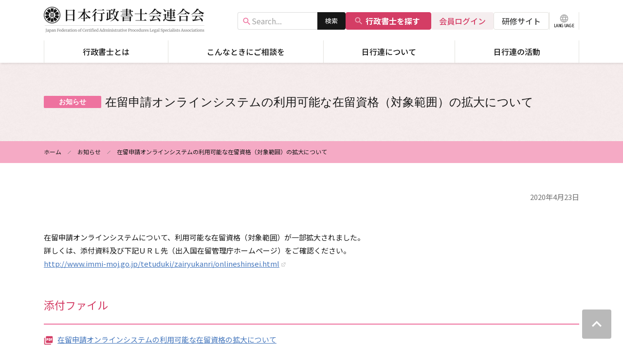

--- FILE ---
content_type: text/html; charset=UTF-8
request_url: https://www.gyosei.or.jp/news/info/ni-20200423.html
body_size: 7186
content:
<!DOCTYPE html>
<html lang="ja" dir="ltr">
  <head>
    <meta charset="utf-8" />
<script async src="https://www.googletagmanager.com/gtag/js?id=G-3B2KQJPG1X"></script>
<script>window.dataLayer = window.dataLayer || [];function gtag(){dataLayer.push(arguments)};gtag("js", new Date());gtag("set", "developer_id.dMDhkMT", true);gtag("config", "G-3B2KQJPG1X", {"groups":"default","page_placeholder":"PLACEHOLDER_page_location"});</script>
<meta name="description" content="在留申請オンラインシステムについて、利用可能な在留資格（対象範囲）が一部拡大されました。 詳しくは、添付資料及び下記ＵＲＬ先（出入国在留管理庁ホームページ）をご確認ください。 http://www.immi-moj.go.jp/tetuduki/zairyukanri/onlineshinsei.html" />
<link rel="canonical" href="https://www.gyosei.or.jp/news/info/ni-20200423.html" />
<meta name="Generator" content="Drupal 10 (https://www.drupal.org)" />
<meta name="MobileOptimized" content="width" />
<meta name="HandheldFriendly" content="true" />
<meta name="viewport" content="width=device-width, initial-scale=1.0" />
<link rel="apple-touch-icon" href="https://www.gyosei.or.jp/themes/custom/gyosei/images/apple-touch-icon.png" />
<meta name="format-detection" content="telephone=no" />
<link rel="icon" href="/themes/custom/gyosei/favicon.ico" type="image/vnd.microsoft.icon" />

    <title>在留申請オンラインシステムの利用可能な在留資格（対象範囲）の拡大について | 日本行政書士会連合会</title>
    <link rel="stylesheet" media="all" href="/sites/default/files/css/css_fGljMypZjMS5XaTLFms4NMCfL26ZbOFr-_U6ggshArM.css?delta=0&amp;language=ja&amp;theme=gyosei&amp;include=eJw9jEEKwCAMBD9k8U3RxhAaDbhe0tcXCnqbHdipPjkPn51MX04SDtZcCIeb2mExL2QXVpgO2bYzQMLYe_h9HjCtT0Jgcf-zH7-yK74" />
<link rel="stylesheet" media="all" href="/sites/default/files/css/css_d7j6-BMiNSRQCh0MQemmD-xA7kSDRyRjunCRhJ94Z54.css?delta=1&amp;language=ja&amp;theme=gyosei&amp;include=eJw9jEEKwCAMBD9k8U3RxhAaDbhe0tcXCnqbHdipPjkPn51MX04SDtZcCIeb2mExL2QXVpgO2bYzQMLYe_h9HjCtT0Jgcf-zH7-yK74" />
<link rel="stylesheet" media="all" href="//fonts.googleapis.com/css2?family=Material+Icons" />
<link rel="stylesheet" media="all" href="//fonts.googleapis.com/css2?family=Noto+Sans+JP:wght@400;500;700&amp;display=swap" />

    
  </head>
  <body class="path-node page-node-type-news">
        <a href="#main-content" class="visually-hidden focusable skip-link">
      メインコンテンツに移動
    </a>
    
      <div class="dialog-off-canvas-main-canvas" data-off-canvas-main-canvas>
    <div class="layout-container">

  <header role="banner">
      <div class="region region-header">
    <div class="layout-width-container">
      <input class="hamburger-toggle" type="checkbox" id="hamburger-toggle">
      <div class="header">
        <div class="header-logo">
          <a href="/"><img class="header-logo__image" src="/themes/custom/gyosei/images/logo.png" alt="日本行政書士会連合会"></a>
        </div>
        <div class="header-tools">

          <form class="site-search-bar" action="/search" method="get">
  <div class="site-search-bar__query">
    <input type="text" name="keyword" placeholder='Search...' value=""/>
  </div>
  <div class="site-search-bar__submit">
    <input type="submit" value="検索" />
  </div>
</form>

          <a class="header-tools__members-search button button--c button--primary button--with-icon" href="/members-search"><span class="material-icons">search</span>行政書士を探す</a>
          <a class="header-tools__members-site button button--c" href="/members">会員ログイン</a>
          <a class="header-tools__training-site button button--c" href="https://gyosei.informationstar.jp/" target="_blank">研修サイト</a>
          <a class="header-tools__language" href="/about/language"><span class="header-tools__language__icon material-icons">language</span><span class="header-tools__language__text">LANGUAGE</span></a>
          <label class="header-tools__menu js-hamburger-toggle" for="hamburger-toggle"></label>
        </div>
      </div>
      <nav role="navigation" aria-labelledby="block-gyosei-header-menu" id="block-gyosei-header" class="block block-menu navigation menu--header">
            
  <h2 class="visually-hidden" id="block-gyosei-header-menu" class="block-menu__title">ヘッダー</h2>
  

        

<div class="menu-header">
    <ul data-region="header" class="menu">
                  
        <li class="menu-item menu-item--expanded">
                                <a href="/info" class="js-megamenu">行政書士とは</a>
            <div class="menu-level-1">
              <div class="layout-width-container">
                <span class="heading">行政書士とは</span>
                                  
  
  <div class="menu_link_content menu-link-contentheader view-mode-default menu-dropdown menu-dropdown-0 menu-type-default">
              
  <ul class="menu">
                  
        <li class="menu-item">
                                <a href="/info/mission">
              <span class="text">行政書士の使命・倫理綱領</span>
                              
  
  <div class="menu_link_content menu-link-contentheader view-mode-default menu-dropdown menu-dropdown-1 menu-type-default">
          </div>



                          </a>
                  </li>
                      
        <li class="menu-item">
                                <a href="/info/service">
              <span class="text">行政書士の業務</span>
                              
  
  <div class="menu_link_content menu-link-contentheader view-mode-default menu-dropdown menu-dropdown-1 menu-type-default">
          </div>



                          </a>
                  </li>
                      
        <li class="menu-item">
                                <a href="/info/registration">
              <span class="text">行政書士登録について</span>
                              
  
  <div class="menu_link_content menu-link-contentheader view-mode-default menu-dropdown menu-dropdown-1 menu-type-default">
          </div>



                          </a>
                  </li>
                      
        <li class="menu-item">
                                <a href="/info/tokutei">
              <span class="text">特定行政書士について</span>
                              
  
  <div class="menu_link_content menu-link-contentheader view-mode-default menu-dropdown menu-dropdown-1 menu-type-default">
          </div>



                          </a>
                  </li>
          </ul>



      </div>



                              </div>
            </div>
            <div class="megamenu-overlay"></div>
                  </li>
                      
        <li class="menu-item menu-item--expanded">
                                <a href="/service" class="js-megamenu">こんなときにご相談を</a>
            <div class="menu-level-1">
              <div class="layout-width-container">
                <span class="heading">こんなときにご相談を</span>
                                  
  
  <div class="menu_link_content menu-link-contentheader view-mode-default menu-dropdown menu-dropdown-0 menu-type-default">
              
  <ul class="menu">
                  
        <li class="menu-item">
                                <a href="/service/construction">
              <span class="text">建設業・宅地建物取引業</span>
                              
  
  <div class="menu_link_content menu-link-contentheader view-mode-default menu-dropdown menu-dropdown-1 menu-type-default">
              <div class="menu-header__icon" style="background-image: url(/sites/default/files/2023-07/icon_megamenu_construction_0.svg)"></div>
      </div>



                          </a>
                  </li>
                      
        <li class="menu-item">
                                <a href="/service/land">
              <span class="text">農地・土地</span>
                              
  
  <div class="menu_link_content menu-link-contentheader view-mode-default menu-dropdown menu-dropdown-1 menu-type-default">
              <div class="menu-header__icon" style="background-image: url(/sites/default/files/2023-07/icon_megamenu_land.svg)"></div>
      </div>



                          </a>
                  </li>
                      
        <li class="menu-item">
                                <a href="/service/automobile">
              <span class="text">運送業・自動車</span>
                              
  
  <div class="menu_link_content menu-link-contentheader view-mode-default menu-dropdown menu-dropdown-1 menu-type-default">
              <div class="menu-header__icon" style="background-image: url(/sites/default/files/2023-07/icon_megamenu_automobile.svg)"></div>
      </div>



                          </a>
                  </li>
                      
        <li class="menu-item">
                                <a href="/service/amusement">
              <span class="text">飲食・風俗営業</span>
                              
  
  <div class="menu_link_content menu-link-contentheader view-mode-default menu-dropdown menu-dropdown-1 menu-type-default">
              <div class="menu-header__icon" style="background-image: url(/sites/default/files/2023-07/icon_megamenu_amusement.svg)"></div>
      </div>



                          </a>
                  </li>
                      
        <li class="menu-item">
                                <a href="/service/testament">
              <span class="text">遺言・相続</span>
                              
  
  <div class="menu_link_content menu-link-contentheader view-mode-default menu-dropdown menu-dropdown-1 menu-type-default">
              <div class="menu-header__icon" style="background-image: url(/sites/default/files/2023-07/icon_megamenu_testament.svg)"></div>
      </div>



                          </a>
                  </li>
                      
        <li class="menu-item">
                                <a href="/service/contract">
              <span class="text">契約書</span>
                              
  
  <div class="menu_link_content menu-link-contentheader view-mode-default menu-dropdown menu-dropdown-1 menu-type-default">
              <div class="menu-header__icon" style="background-image: url(/sites/default/files/2023-07/icon_megamenu_contract.svg)"></div>
      </div>



                          </a>
                  </li>
                      
        <li class="menu-item">
                                <a href="/service/corporate">
              <span class="text">法人・企業支援</span>
                              
  
  <div class="menu_link_content menu-link-contentheader view-mode-default menu-dropdown menu-dropdown-1 menu-type-default">
              <div class="menu-header__icon" style="background-image: url(/sites/default/files/2023-07/icon_megamenu_corporate.svg)"></div>
      </div>



                          </a>
                  </li>
                      
        <li class="menu-item">
                                <a href="/service/nationality">
              <span class="text">国際</span>
                              
  
  <div class="menu_link_content menu-link-contentheader view-mode-default menu-dropdown menu-dropdown-1 menu-type-default">
              <div class="menu-header__icon" style="background-image: url(/sites/default/files/2023-07/icon_megamenu_nationality.svg)"></div>
      </div>



                          </a>
                  </li>
                      
        <li class="menu-item">
                                <a href="/service/intellectual">
              <span class="text">知的資産・知的財産</span>
                              
  
  <div class="menu_link_content menu-link-contentheader view-mode-default menu-dropdown menu-dropdown-1 menu-type-default">
              <div class="menu-header__icon" style="background-image: url(/sites/default/files/2023-07/icon_megamenu_intellectual.svg)"></div>
      </div>



                          </a>
                  </li>
                      
        <li class="menu-item">
                                <a href="/service/others">
              <span class="text">その他</span>
                              
  
  <div class="menu_link_content menu-link-contentheader view-mode-default menu-dropdown menu-dropdown-1 menu-type-default">
              <div class="menu-header__icon" style="background-image: url(/sites/default/files/2023-07/icon_megamenu_others.svg)"></div>
      </div>



                          </a>
                  </li>
          </ul>



      </div>



                              </div>
            </div>
            <div class="megamenu-overlay"></div>
                  </li>
                      
        <li class="menu-item menu-item--expanded">
                                <a href="/about" class="js-megamenu">日行連について</a>
            <div class="menu-level-1">
              <div class="layout-width-container">
                <span class="heading">日行連について</span>
                                  
  
  <div class="menu_link_content menu-link-contentheader view-mode-default menu-dropdown menu-dropdown-0 menu-type-default">
              
  <ul class="menu">
                  
        <li class="menu-item">
                                <a href="/about/organization">
              <span class="text">組織について</span>
                              
  
  <div class="menu_link_content menu-link-contentheader view-mode-default menu-dropdown menu-dropdown-1 menu-type-default">
          </div>



                          </a>
                  </li>
                      
        <li class="menu-item">
                                <a href="/about/statement">
              <span class="text">会長談話・会長声明</span>
                              
  
  <div class="menu_link_content menu-link-contentheader view-mode-default menu-dropdown menu-dropdown-1 menu-type-default">
          </div>



                          </a>
                  </li>
                      
        <li class="menu-item">
                                <a href="/about/disclosure">
              <span class="text">情報公開</span>
                              
  
  <div class="menu_link_content menu-link-contentheader view-mode-default menu-dropdown menu-dropdown-1 menu-type-default">
          </div>



                          </a>
                  </li>
                      
        <li class="menu-item">
                                <a href="/about/publication">
              <span class="text">出版物のご案内</span>
                              
  
  <div class="menu_link_content menu-link-contentheader view-mode-default menu-dropdown menu-dropdown-1 menu-type-default">
          </div>



                          </a>
                  </li>
                      
        <li class="menu-item">
                                <a href="/about/links">
              <span class="text">関連団体、その他リンク</span>
                              
  
  <div class="menu_link_content menu-link-contentheader view-mode-default menu-dropdown menu-dropdown-1 menu-type-default">
          </div>



                          </a>
                  </li>
                      
        <li class="menu-item">
                                <a href="/about/access">
              <span class="text">アクセス</span>
                              
  
  <div class="menu_link_content menu-link-contentheader view-mode-default menu-dropdown menu-dropdown-1 menu-type-default">
          </div>



                          </a>
                  </li>
                      
        <li class="menu-item">
                                <a href="/about/language">
              <span class="text">For Foreigners 外国人の方へ</span>
                              
  
  <div class="menu_link_content menu-link-contentheader view-mode-default menu-dropdown menu-dropdown-1 menu-type-default">
          </div>



                          </a>
                  </li>
          </ul>



      </div>



                              </div>
            </div>
            <div class="megamenu-overlay"></div>
                  </li>
                      
        <li class="menu-item menu-item--expanded">
                                <a href="/activity" class="js-megamenu">日行連の活動</a>
            <div class="menu-level-1">
              <div class="layout-width-container">
                <span class="heading">日行連の活動</span>
                                  
  
  <div class="menu_link_content menu-link-contentheader view-mode-default menu-dropdown menu-dropdown-0 menu-type-default">
              
  <ul class="menu">
                  
        <li class="menu-item">
                                <a href="/activity/central-training">
              <span class="text">中央研修所</span>
                              
  
  <div class="menu_link_content menu-link-contentheader view-mode-default menu-dropdown menu-dropdown-1 menu-type-default">
          </div>



                          </a>
                  </li>
                      
        <li class="menu-item">
                                <a href="/activity/disaster">
              <span class="text">災害対策</span>
                              
  
  <div class="menu_link_content menu-link-contentheader view-mode-default menu-dropdown menu-dropdown-1 menu-type-default">
          </div>



                          </a>
                  </li>
                      
        <li class="menu-item">
                                <a href="/activity/legal-education">
              <span class="text">法教育</span>
                              
  
  <div class="menu_link_content menu-link-contentheader view-mode-default menu-dropdown menu-dropdown-1 menu-type-default">
          </div>



                          </a>
                  </li>
                      
        <li class="menu-item">
                                <a href="/activity/advocacy">
              <span class="text">権利擁護</span>
                              
  
  <div class="menu_link_content menu-link-contentheader view-mode-default menu-dropdown menu-dropdown-1 menu-type-default">
          </div>



                          </a>
                  </li>
                      
        <li class="menu-item">
                                <a href="/activity/adr">
              <span class="text">ADR機関</span>
                              
  
  <div class="menu_link_content menu-link-contentheader view-mode-default menu-dropdown menu-dropdown-1 menu-type-default">
          </div>



                          </a>
                  </li>
                      
        <li class="menu-item">
                                <a href="/activity/adult-guardian">
              <span class="text">成年後見</span>
                              
  
  <div class="menu_link_content menu-link-contentheader view-mode-default menu-dropdown menu-dropdown-1 menu-type-default">
          </div>



                          </a>
                  </li>
                      
        <li class="menu-item">
                                <a href="/activity/digitization">
              <span class="text">デジタル化の推進</span>
                              
  
  <div class="menu_link_content menu-link-contentheader view-mode-default menu-dropdown menu-dropdown-1 menu-type-default">
          </div>



                          </a>
                  </li>
                      
        <li class="menu-item">
                                <a href="/activity/public-relations">
              <span class="text">広報活動</span>
                              
  
  <div class="menu_link_content menu-link-contentheader view-mode-default menu-dropdown menu-dropdown-1 menu-type-default">
          </div>



                          </a>
                  </li>
          </ul>



      </div>



                              </div>
            </div>
            <div class="megamenu-overlay"></div>
                  </li>
          </ul>

</div>

  </nav>

      <div class="hamburger-menu">
        <div class="hamburger-menu__content">
          <nav role="navigation" aria-labelledby="block-gyosei-header-menu" id="block-gyosei-header" class="block block-menu navigation menu--header">
            
  <h2 class="visually-hidden" id="block-gyosei-header-menu" class="block-menu__title">ヘッダー</h2>
  

        

<div class="menu-header">
    <ul data-region="header" class="menu">
                  
        <li class="menu-item menu-item--expanded">
                                <a href="/info" class="js-megamenu">行政書士とは</a>
            <div class="menu-level-1">
              <div class="layout-width-container">
                <span class="heading">行政書士とは</span>
                                  
  
  <div class="menu_link_content menu-link-contentheader view-mode-default menu-dropdown menu-dropdown-0 menu-type-default">
              
  <ul class="menu">
                  
        <li class="menu-item">
                                <a href="/info/mission">
              <span class="text">行政書士の使命・倫理綱領</span>
                              
  
  <div class="menu_link_content menu-link-contentheader view-mode-default menu-dropdown menu-dropdown-1 menu-type-default">
          </div>



                          </a>
                  </li>
                      
        <li class="menu-item">
                                <a href="/info/service">
              <span class="text">行政書士の業務</span>
                              
  
  <div class="menu_link_content menu-link-contentheader view-mode-default menu-dropdown menu-dropdown-1 menu-type-default">
          </div>



                          </a>
                  </li>
                      
        <li class="menu-item">
                                <a href="/info/registration">
              <span class="text">行政書士登録について</span>
                              
  
  <div class="menu_link_content menu-link-contentheader view-mode-default menu-dropdown menu-dropdown-1 menu-type-default">
          </div>



                          </a>
                  </li>
                      
        <li class="menu-item">
                                <a href="/info/tokutei">
              <span class="text">特定行政書士について</span>
                              
  
  <div class="menu_link_content menu-link-contentheader view-mode-default menu-dropdown menu-dropdown-1 menu-type-default">
          </div>



                          </a>
                  </li>
          </ul>



      </div>



                              </div>
            </div>
            <div class="megamenu-overlay"></div>
                  </li>
                      
        <li class="menu-item menu-item--expanded">
                                <a href="/service" class="js-megamenu">こんなときにご相談を</a>
            <div class="menu-level-1">
              <div class="layout-width-container">
                <span class="heading">こんなときにご相談を</span>
                                  
  
  <div class="menu_link_content menu-link-contentheader view-mode-default menu-dropdown menu-dropdown-0 menu-type-default">
              
  <ul class="menu">
                  
        <li class="menu-item">
                                <a href="/service/construction">
              <span class="text">建設業・宅地建物取引業</span>
                              
  
  <div class="menu_link_content menu-link-contentheader view-mode-default menu-dropdown menu-dropdown-1 menu-type-default">
              <div class="menu-header__icon" style="background-image: url(/sites/default/files/2023-07/icon_megamenu_construction_0.svg)"></div>
      </div>



                          </a>
                  </li>
                      
        <li class="menu-item">
                                <a href="/service/land">
              <span class="text">農地・土地</span>
                              
  
  <div class="menu_link_content menu-link-contentheader view-mode-default menu-dropdown menu-dropdown-1 menu-type-default">
              <div class="menu-header__icon" style="background-image: url(/sites/default/files/2023-07/icon_megamenu_land.svg)"></div>
      </div>



                          </a>
                  </li>
                      
        <li class="menu-item">
                                <a href="/service/automobile">
              <span class="text">運送業・自動車</span>
                              
  
  <div class="menu_link_content menu-link-contentheader view-mode-default menu-dropdown menu-dropdown-1 menu-type-default">
              <div class="menu-header__icon" style="background-image: url(/sites/default/files/2023-07/icon_megamenu_automobile.svg)"></div>
      </div>



                          </a>
                  </li>
                      
        <li class="menu-item">
                                <a href="/service/amusement">
              <span class="text">飲食・風俗営業</span>
                              
  
  <div class="menu_link_content menu-link-contentheader view-mode-default menu-dropdown menu-dropdown-1 menu-type-default">
              <div class="menu-header__icon" style="background-image: url(/sites/default/files/2023-07/icon_megamenu_amusement.svg)"></div>
      </div>



                          </a>
                  </li>
                      
        <li class="menu-item">
                                <a href="/service/testament">
              <span class="text">遺言・相続</span>
                              
  
  <div class="menu_link_content menu-link-contentheader view-mode-default menu-dropdown menu-dropdown-1 menu-type-default">
              <div class="menu-header__icon" style="background-image: url(/sites/default/files/2023-07/icon_megamenu_testament.svg)"></div>
      </div>



                          </a>
                  </li>
                      
        <li class="menu-item">
                                <a href="/service/contract">
              <span class="text">契約書</span>
                              
  
  <div class="menu_link_content menu-link-contentheader view-mode-default menu-dropdown menu-dropdown-1 menu-type-default">
              <div class="menu-header__icon" style="background-image: url(/sites/default/files/2023-07/icon_megamenu_contract.svg)"></div>
      </div>



                          </a>
                  </li>
                      
        <li class="menu-item">
                                <a href="/service/corporate">
              <span class="text">法人・企業支援</span>
                              
  
  <div class="menu_link_content menu-link-contentheader view-mode-default menu-dropdown menu-dropdown-1 menu-type-default">
              <div class="menu-header__icon" style="background-image: url(/sites/default/files/2023-07/icon_megamenu_corporate.svg)"></div>
      </div>



                          </a>
                  </li>
                      
        <li class="menu-item">
                                <a href="/service/nationality">
              <span class="text">国際</span>
                              
  
  <div class="menu_link_content menu-link-contentheader view-mode-default menu-dropdown menu-dropdown-1 menu-type-default">
              <div class="menu-header__icon" style="background-image: url(/sites/default/files/2023-07/icon_megamenu_nationality.svg)"></div>
      </div>



                          </a>
                  </li>
                      
        <li class="menu-item">
                                <a href="/service/intellectual">
              <span class="text">知的資産・知的財産</span>
                              
  
  <div class="menu_link_content menu-link-contentheader view-mode-default menu-dropdown menu-dropdown-1 menu-type-default">
              <div class="menu-header__icon" style="background-image: url(/sites/default/files/2023-07/icon_megamenu_intellectual.svg)"></div>
      </div>



                          </a>
                  </li>
                      
        <li class="menu-item">
                                <a href="/service/others">
              <span class="text">その他</span>
                              
  
  <div class="menu_link_content menu-link-contentheader view-mode-default menu-dropdown menu-dropdown-1 menu-type-default">
              <div class="menu-header__icon" style="background-image: url(/sites/default/files/2023-07/icon_megamenu_others.svg)"></div>
      </div>



                          </a>
                  </li>
          </ul>



      </div>



                              </div>
            </div>
            <div class="megamenu-overlay"></div>
                  </li>
                      
        <li class="menu-item menu-item--expanded">
                                <a href="/about" class="js-megamenu">日行連について</a>
            <div class="menu-level-1">
              <div class="layout-width-container">
                <span class="heading">日行連について</span>
                                  
  
  <div class="menu_link_content menu-link-contentheader view-mode-default menu-dropdown menu-dropdown-0 menu-type-default">
              
  <ul class="menu">
                  
        <li class="menu-item">
                                <a href="/about/organization">
              <span class="text">組織について</span>
                              
  
  <div class="menu_link_content menu-link-contentheader view-mode-default menu-dropdown menu-dropdown-1 menu-type-default">
          </div>



                          </a>
                  </li>
                      
        <li class="menu-item">
                                <a href="/about/statement">
              <span class="text">会長談話・会長声明</span>
                              
  
  <div class="menu_link_content menu-link-contentheader view-mode-default menu-dropdown menu-dropdown-1 menu-type-default">
          </div>



                          </a>
                  </li>
                      
        <li class="menu-item">
                                <a href="/about/disclosure">
              <span class="text">情報公開</span>
                              
  
  <div class="menu_link_content menu-link-contentheader view-mode-default menu-dropdown menu-dropdown-1 menu-type-default">
          </div>



                          </a>
                  </li>
                      
        <li class="menu-item">
                                <a href="/about/publication">
              <span class="text">出版物のご案内</span>
                              
  
  <div class="menu_link_content menu-link-contentheader view-mode-default menu-dropdown menu-dropdown-1 menu-type-default">
          </div>



                          </a>
                  </li>
                      
        <li class="menu-item">
                                <a href="/about/links">
              <span class="text">関連団体、その他リンク</span>
                              
  
  <div class="menu_link_content menu-link-contentheader view-mode-default menu-dropdown menu-dropdown-1 menu-type-default">
          </div>



                          </a>
                  </li>
                      
        <li class="menu-item">
                                <a href="/about/access">
              <span class="text">アクセス</span>
                              
  
  <div class="menu_link_content menu-link-contentheader view-mode-default menu-dropdown menu-dropdown-1 menu-type-default">
          </div>



                          </a>
                  </li>
                      
        <li class="menu-item">
                                <a href="/about/language">
              <span class="text">For Foreigners 外国人の方へ</span>
                              
  
  <div class="menu_link_content menu-link-contentheader view-mode-default menu-dropdown menu-dropdown-1 menu-type-default">
          </div>



                          </a>
                  </li>
          </ul>



      </div>



                              </div>
            </div>
            <div class="megamenu-overlay"></div>
                  </li>
                      
        <li class="menu-item menu-item--expanded">
                                <a href="/activity" class="js-megamenu">日行連の活動</a>
            <div class="menu-level-1">
              <div class="layout-width-container">
                <span class="heading">日行連の活動</span>
                                  
  
  <div class="menu_link_content menu-link-contentheader view-mode-default menu-dropdown menu-dropdown-0 menu-type-default">
              
  <ul class="menu">
                  
        <li class="menu-item">
                                <a href="/activity/central-training">
              <span class="text">中央研修所</span>
                              
  
  <div class="menu_link_content menu-link-contentheader view-mode-default menu-dropdown menu-dropdown-1 menu-type-default">
          </div>



                          </a>
                  </li>
                      
        <li class="menu-item">
                                <a href="/activity/disaster">
              <span class="text">災害対策</span>
                              
  
  <div class="menu_link_content menu-link-contentheader view-mode-default menu-dropdown menu-dropdown-1 menu-type-default">
          </div>



                          </a>
                  </li>
                      
        <li class="menu-item">
                                <a href="/activity/legal-education">
              <span class="text">法教育</span>
                              
  
  <div class="menu_link_content menu-link-contentheader view-mode-default menu-dropdown menu-dropdown-1 menu-type-default">
          </div>



                          </a>
                  </li>
                      
        <li class="menu-item">
                                <a href="/activity/advocacy">
              <span class="text">権利擁護</span>
                              
  
  <div class="menu_link_content menu-link-contentheader view-mode-default menu-dropdown menu-dropdown-1 menu-type-default">
          </div>



                          </a>
                  </li>
                      
        <li class="menu-item">
                                <a href="/activity/adr">
              <span class="text">ADR機関</span>
                              
  
  <div class="menu_link_content menu-link-contentheader view-mode-default menu-dropdown menu-dropdown-1 menu-type-default">
          </div>



                          </a>
                  </li>
                      
        <li class="menu-item">
                                <a href="/activity/adult-guardian">
              <span class="text">成年後見</span>
                              
  
  <div class="menu_link_content menu-link-contentheader view-mode-default menu-dropdown menu-dropdown-1 menu-type-default">
          </div>



                          </a>
                  </li>
                      
        <li class="menu-item">
                                <a href="/activity/digitization">
              <span class="text">デジタル化の推進</span>
                              
  
  <div class="menu_link_content menu-link-contentheader view-mode-default menu-dropdown menu-dropdown-1 menu-type-default">
          </div>



                          </a>
                  </li>
                      
        <li class="menu-item">
                                <a href="/activity/public-relations">
              <span class="text">広報活動</span>
                              
  
  <div class="menu_link_content menu-link-contentheader view-mode-default menu-dropdown menu-dropdown-1 menu-type-default">
          </div>



                          </a>
                  </li>
          </ul>



      </div>



                              </div>
            </div>
            <div class="megamenu-overlay"></div>
                  </li>
          </ul>

</div>

  </nav>

          <div class="hamburger-tools">

            <form class="site-search-bar" action="/search" method="get">
  <div class="site-search-bar__query">
    <input type="text" name="keyword" placeholder='Search...' value=""/>
  </div>
  <div class="site-search-bar__submit">
    <input type="submit" value="検索" />
  </div>
</form>

            <a class="hamburger-tools__members-site button button--c" href="/members">会員ログイン</a>
            <a class="hamburger-tools__training-site button button--c" href="https://gyosei.informationstar.jp/" target="_blank">研修サイト</a>
            <a class="hamburger-tools__language" href="/about/language"><span class="hamburger-tools__language__icon material-icons">language</span><span class="hamburger-tools__language__text">LANGUAGE</span></a>
          </div>
        </div>
        <div class="hamburger-menu__overlay"></div>
      </div>
    </div>
  </div>

  </header>

    <div class="region region-content-top">
    <div id="block-gyosei-page-title" class="block block-core block-page-title-block">
  
    
      
  <h1 class="page-title layout-width-container"><span class="news-category js-news-category" data-bg="#ee729f">お知らせ</span>
<span class="field field--name-title field--type-string field--label-hidden">在留申請オンラインシステムの利用可能な在留資格（対象範囲）の拡大について</span>
</h1>


  </div>
<div id="block-gyosei-breadcrumbs" class="block block-system block-system-breadcrumb-block">
  
    
        <nav class="breadcrumb layout-width-container" role="navigation" aria-labelledby="system-breadcrumb">
    <h2 id="system-breadcrumb" class="visually-hidden">パンくず</h2>
    <ol>
          <li>
                  <a href="/">ホーム</a>
              </li>
          <li>
                  <a href="/news">お知らせ</a>
              </li>
          <li>
                  在留申請オンラインシステムの利用可能な在留資格（対象範囲）の拡大について
              </li>
        </ol>
  </nav>

  </div>

  </div>

  

  
  

  

  

  

  <div class="layout-width-container">
    <main role="main" class="layout-main">
      <a id="main-content" tabindex="-1"></a>
      <div class="layout-content">
          <div class="region region-content">
    <div data-drupal-messages-fallback class="hidden"></div>
<div id="block-gyosei-content" class="block block-system block-system-main-block">
  
    
      
<article class="node node--type-news node--promoted node--view-mode-full">

  
    

  
  <div class="node__content">
    
            <div class="field field-date-published field--name-field-date-published field--type-datetime field--label-hidden field__item"><time datetime="2020-04-23T12:00:00Z" class="datetime">2020年4月23日</time>
</div>
      
            <div class="clearfix text-formatted field field-body field--name-body field--type-text-with-summary field--label-hidden field__item"><html><body><p>在留申請オンラインシステムについて、利用可能な在留資格（対象範囲）が一部拡大されました。<br>
詳しくは、添付資料及び下記ＵＲＬ先（出入国在留管理庁ホームページ）をご確認ください。<br>
<a href="http://www.immi-moj.go.jp/tetuduki/zairyukanri/onlineshinsei.html" target="_blank">http://www.immi-moj.go.jp/tetuduki/zairyukanri/onlineshinsei.html</a></p></body></html></div>
      
  <div class="field field-files field--name-field-files field--type-file field--label-above">
    <h2>添付ファイル</h2>
          <div class="field-files__items">
              <div class="field-files__item">
<span class="file file--mime-application-pdf file--application-pdf"> <a href="/sites/default/files/2020/04/80f55c69a6e0e5dc666e5ce47256f3c2.pdf" type="application/pdf" title="80f55c69a6e0e5dc666e5ce47256f3c2.pdf">在留申請オンラインシステムの利用可能な在留資格の拡大について</a></span>
</div>
              </div>
      </div>

  </div>

  
</article>

  </div>

  </div>

      </div>
      
    </main>
  </div>

      <footer role="contentinfo">
        <div class="region region-footer">
    <div class="footer-tools">
      <a href="/members" class="footer-tools__login button button--c">会員ログイン</a>
      <a href="https://gyosei.informationstar.jp/" class="footer-tools__training button button--c" target="_blank">研修サイト</a>
    </div>
    <nav role="navigation" aria-labelledby="block-gyosei-footer-menu" id="block-gyosei-footer" class="block block-menu navigation menu--footer">
            
  <h2 class="visually-hidden" id="block-gyosei-footer-menu" class="block-menu__title">フッター</h2>
  

        
              <ul data-region="footer" class="menu">
                    <li class="menu-item">
        <a href="/" data-drupal-link-system-path="&lt;front&gt;">ホーム</a>
              </li>
                <li class="menu-item">
        <a href="/about/access" data-drupal-link-system-path="node/5255">アクセス</a>
              </li>
                <li class="menu-item">
        <a href="/sitemap" data-drupal-link-system-path="node/61">サイトマップ</a>
              </li>
                <li class="menu-item">
        <a href="/terms" data-drupal-link-system-path="node/5247">サイトのご利用にあたって</a>
              </li>
                <li class="menu-item">
        <a href="/policy" data-drupal-link-system-path="node/5299">個人情報の取扱いについて</a>
              </li>
        </ul>
  


  </nav>
<nav role="navigation" aria-labelledby="block-gyosei-social-links-menu" id="block-gyosei-social-links" class="block block-menu navigation menu--social-links">
            
  <h2 class="visually-hidden" id="block-gyosei-social-links-menu" class="block-menu__title">ソーシャルリンク</h2>
  

        

  <ul data-region="footer" class="menu menu-level-0">
                  
        <li class="menu-item">
          <a href="https://twitter.com/nichigyoren" target="_blank">
                                      
  
  <div class="menu_link_content menu-link-contentsocial-links view-mode-default menu-dropdown menu-dropdown-0 menu-type-default">
              
            <div class="field field-icon field--name-field-icon field--type-image field--label-hidden field__item">  <img loading="lazy" src="/sites/default/files/2024-05/x-logo.svg" alt="X" />

</div>
      
      </div>



                      </a>
        </li>
                      
        <li class="menu-item">
          <a href="https://www.youtube.com/channel/UCvQPWeADGFkoZf67A_tIxoQ" target="_blank">
                                      
  
  <div class="menu_link_content menu-link-contentsocial-links view-mode-default menu-dropdown menu-dropdown-0 menu-type-default">
              
            <div class="field field-icon field--name-field-icon field--type-image field--label-hidden field__item">  <img loading="lazy" src="/sites/default/files/2024-05/YouTube-logo.svg" alt="YouTube" />

</div>
      
      </div>



                      </a>
        </li>
          </ul>


  </nav>

    <p class="copyright">
      Copyright &copy; 2026 日本行政書士会連合会 All Rights Reserved.
    </p>
    <div class="page-top-button">
      <a href="#"><span class="material-icons">expand_less</span></a>
    </div>
  </div>

    </footer>
  
</div>
  </div>

    
    <script type="application/json" data-drupal-selector="drupal-settings-json">{"path":{"baseUrl":"\/","pathPrefix":"","currentPath":"node\/1085","currentPathIsAdmin":false,"isFront":false,"currentLanguage":"ja"},"pluralDelimiter":"\u0003","suppressDeprecationErrors":true,"google_analytics":{"account":"G-3B2KQJPG1X","trackOutbound":true,"trackMailto":true,"trackTel":true,"trackDownload":true,"trackDownloadExtensions":"7z|aac|arc|arj|asf|asx|avi|bin|csv|doc(x|m)?|dot(x|m)?|exe|flv|gif|gz|gzip|hqx|jar|jpe?g|js|mp(2|3|4|e?g)|mov(ie)?|msi|msp|pdf|phps|png|ppt(x|m)?|pot(x|m)?|pps(x|m)?|ppam|sld(x|m)?|thmx|qtm?|ra(m|r)?|sea|sit|tar|tgz|torrent|txt|wav|wma|wmv|wpd|xls(x|m|b)?|xlt(x|m)|xlam|xml|z|zip"},"user":{"uid":0,"permissionsHash":"cbf469110aedfc8d99431cba77116100c2cdcad920ced7289d2b360f2e010bfa"}}</script>
<script src="/sites/default/files/js/js_j3vMa9QoAPgoFtzfT-_eZFs2_GESkBpfs3lDB9rh7Z0.js?scope=footer&amp;delta=0&amp;language=ja&amp;theme=gyosei&amp;include=eJxLz89Pz0mNT8xLzKksyUwu1k9HE9BJr8wvTs3UT8_JT0rM0S0uqczJzEuHiRbnZCZnAwCtThsM"></script>

  </body>
</html>


--- FILE ---
content_type: text/css
request_url: https://www.gyosei.or.jp/sites/default/files/css/css_d7j6-BMiNSRQCh0MQemmD-xA7kSDRyRjunCRhJ94Z54.css?delta=1&language=ja&theme=gyosei&include=eJw9jEEKwCAMBD9k8U3RxhAaDbhe0tcXCnqbHdipPjkPn51MX04SDtZcCIeb2mExL2QXVpgO2bYzQMLYe_h9HjCtT0Jgcf-zH7-yK74
body_size: 35461
content:
/* @license MIT https://github.com/necolas/normalize.css/blob/8.0.1/LICENSE.md */
html{line-height:1.15;-webkit-text-size-adjust:100%;}body{margin:0;}main{display:block;}h1{font-size:2em;margin:0.67em 0;}hr{box-sizing:content-box;height:0;overflow:visible;}pre{font-family:monospace,monospace;font-size:1em;}a{background-color:transparent;}abbr[title]{border-bottom:none;text-decoration:underline;text-decoration:underline dotted;}b,strong{font-weight:bolder;}code,kbd,samp{font-family:monospace,monospace;font-size:1em;}small{font-size:80%;}sub,sup{font-size:75%;line-height:0;position:relative;vertical-align:baseline;}sub{bottom:-0.25em;}sup{top:-0.5em;}img{border-style:none;}button,input,optgroup,select,textarea{font-family:inherit;font-size:100%;line-height:1.15;margin:0;}button,input{overflow:visible;}button,select{text-transform:none;}button,[type="button"],[type="reset"],[type="submit"]{-webkit-appearance:button;}button::-moz-focus-inner,[type="button"]::-moz-focus-inner,[type="reset"]::-moz-focus-inner,[type="submit"]::-moz-focus-inner{border-style:none;padding:0;}button:-moz-focusring,[type="button"]:-moz-focusring,[type="reset"]:-moz-focusring,[type="submit"]:-moz-focusring{outline:1px dotted ButtonText;}fieldset{padding:0.35em 0.75em 0.625em;}legend{box-sizing:border-box;color:inherit;display:table;max-width:100%;padding:0;white-space:normal;}progress{vertical-align:baseline;}textarea{overflow:auto;}[type="checkbox"],[type="radio"]{box-sizing:border-box;padding:0;}[type="number"]::-webkit-inner-spin-button,[type="number"]::-webkit-outer-spin-button{height:auto;}[type="search"]{-webkit-appearance:textfield;outline-offset:-2px;}[type="search"]::-webkit-search-decoration{-webkit-appearance:none;}::-webkit-file-upload-button{-webkit-appearance:button;font:inherit;}details{display:block;}summary{display:list-item;}template{display:none;}[hidden]{display:none;}
/* @license GPL-2.0-or-later https://www.drupal.org/licensing/faq */
html{scroll-behavior:smooth;}body{overflow-x:hidden;text-align:left;letter-spacing:normal;color:#171717;font-family:"Noto Sans JP",sans-serif;font-size:14px;font-weight:normal;line-height:1.8;}@media print,screen and (min-width:768px){body{font-size:15px;}}@media print{body{-webkit-print-color-adjust:exact;print-color-adjust:exact;zoom:0.75;}}h2{margin:32px 0 16px;padding-bottom:24px;color:#d43d65;border-bottom:solid 2px #ee729f;font-size:22px;font-weight:normal;line-height:1.4;}@media print,screen and (min-width:768px){h2{margin-top:56px;}}h3{margin:32px 0 16px;padding:8px 16px;color:#454545;border-radius:4px;background-color:#fce3ec;font-size:18px;font-weight:500;line-height:1.4;}@media print,screen and (min-width:768px){h3{margin-top:40px;}}h4{margin:32px 0 16px;padding-left:12px;color:#d43d65;border-left:solid 4px #f5aac5;font-size:18px;font-weight:500;line-height:1.4;}@media print,screen and (min-width:768px){h4{margin-top:40px;}}h5{margin:32px 0 16px;padding:8px 0;color:#454545;border-bottom:solid 1px #f5aac5;font-size:16px;font-weight:500;line-height:1.49;}@media print,screen and (min-width:768px){h5{margin-top:40px;}}h6{margin:32px 0 16px;color:#747474;font-size:16px;font-weight:500;line-height:1.49;}@media print,screen and (min-width:768px){h6{margin-top:40px;}}p{margin:16px 0 0 0;}p + p{margin-top:22px;}@media print,screen and (min-width:768px){p + p{margin-top:24px;}}strong{font-weight:bold;}small{font-size:13px;line-height:1.4;}blockquote{margin:24px 0 0 0;padding-left:12px;border-left:solid 4px #c7c5bb;}@media print,screen and (min-width:768px){blockquote{padding-left:28px;}}ul{margin:0;padding-inline-start:24px;}li{margin:12px 0 0 0;line-height:1.4;}ol{padding-inline-start:17px;}ol li{padding-left:8px;}ol ol,ol ol ol ol ol{list-style:upper-roman;}ol ol ol,ol ol ol ol ol ol{list-style:lower-roman;}ol ol ol ol{list-style:decimal;}a{color:#4577bd;}a:not(.no-file-icon)[href$=".pdf"],a:not(.no-file-icon)[href$=".zip"],a:not(.no-file-icon)[href$=".doc"],a:not(.no-file-icon)[href$=".docx"],a:not(.no-file-icon)[href$=".xls"],a:not(.no-file-icon)[href$=".xlsx"]{display:inline-block;padding-left:29px;text-indent:-15px;}a:not(.no-file-icon)[href$=".pdf"]::before,a:not(.no-file-icon)[href$=".zip"]::before,a:not(.no-file-icon)[href$=".doc"]::before,a:not(.no-file-icon)[href$=".docx"]::before,a:not(.no-file-icon)[href$=".xls"]::before,a:not(.no-file-icon)[href$=".xlsx"]::before{top:6px;display:inline-block;margin-right:8px;text-decoration:none;}a:not(.no-file-icon)[href$=".pdf"]::before{position:relative;display:inline-block;content:"picture_as_pdf";white-space:nowrap;letter-spacing:normal;text-transform:none;word-wrap:normal;direction:ltr;color:#d43d65;font-family:"Material Icons",sans-serif;font-size:21px;font-weight:normal;font-style:normal;line-height:1;font-feature-settings:"liga" 1;text-rendering:optimizeLegibility;}a:not(.no-file-icon)[href$=".zip"]::before{position:relative;display:inline-block;content:"file_download";white-space:nowrap;letter-spacing:normal;text-transform:none;word-wrap:normal;direction:ltr;color:#d43d65;font-family:"Material Icons",sans-serif;font-size:21px;font-weight:normal;font-style:normal;line-height:1;font-feature-settings:"liga" 1;text-rendering:optimizeLegibility;}a:not(.no-file-icon)[href$=".doc"]::before,a:not(.no-file-icon)[href$=".docx"]::before{position:relative;top:5px;content:url(/themes/custom/gyosei/images/icons/word.svg);}a:not(.no-file-icon)[href$=".xls"]::before,a:not(.no-file-icon)[href$=".xlsx"]::before{position:relative;top:5px;content:url(/themes/custom/gyosei/images/icons/excel.svg);}br + a:not(.no-file-icon)[href$=".pdf"],br + a:not(.no-file-icon)[href$=".zip"],br + a:not(.no-file-icon)[href$=".doc"],br + a:not(.no-file-icon)[href$=".docx"],br + a:not(.no-file-icon)[href$=".xls"],br + a:not(.no-file-icon)[href$=".xlsx"]{margin-top:12px;}a:visited{color:#803982;}a:hover{opacity:0.7;}figure{margin:40px 0 0 0;}figure img[data-entity-type=file]{margin-top:0;}figure + p{margin-top:40px;}figcaption{margin-top:8px;color:#454545;font-size:13px;line-height:1.4;}img{max-width:100%;height:auto;}img[data-entity-type=file]:not(.alignright):not(.alignleft):not(.align-right):not(.align-left){margin-top:40px;}hr{margin:24px 0;border:none;border-top:solid 1px #c7c5bb;}@media print,screen and (min-width:768px){hr{margin:56px 0;}}table,th,td{border:solid 1px #c7c5bb;border-collapse:collapse;}table{width:100%;margin:24px 0 0 0;}@media print,screen and (min-width:768px){table{margin-top:40px;}}th,td{padding:8px 12px;line-height:1.4;}th p,td p{margin:0;}th{font-weight:500;}thead th{background:rgba(67,62,27,0.2);}tbody th{background:rgba(67,62,27,0.05);}input[type=text],input[type=password],input[type=email],input[type=url],input[type=number]{box-sizing:border-box;width:100%;padding:9px 16px;border:solid 1px #b9b9b9;border-radius:4px;font-size:16px;line-height:1.3;}input[type=text]:-ms-input-placeholder,input[type=password]:-ms-input-placeholder,input[type=email]:-ms-input-placeholder,input[type=url]:-ms-input-placeholder,input[type=number]:-ms-input-placeholder{color:#a2a2a2;}input[type=text]::placeholder,input[type=password]::placeholder,input[type=email]::placeholder,input[type=url]::placeholder,input[type=number]::placeholder{color:#a2a2a2;}input[type=submit]{box-sizing:border-box;min-width:165px;padding:9px 16px;cursor:pointer;color:#fff;border:none;border-radius:4px;background:#d43d65;font-size:16px;line-height:1.4;appearance:none;}input[type=submit]:hover{opacity:0.7;}input[type=checkbox]{width:16px;height:16px;border:solid 1px #b9b9b9;border-radius:4px;appearance:none;}input[type=checkbox]:checked{border-color:#ee729f;background:#ee729f;}input[type=checkbox]:checked::before{position:relative;display:inline-block;content:"check";white-space:nowrap;letter-spacing:normal;text-transform:none;word-wrap:normal;direction:ltr;color:#fff;font-family:"Material Icons",sans-serif;font-size:15px;font-weight:normal;font-style:normal;line-height:1;font-feature-settings:"liga" 1;text-rendering:optimizeLegibility;top:-1px;}input[type=radio]{display:inline-flex;align-items:center;justify-content:center;width:16px;height:16px;border:solid 1px #b9b9b9;border-radius:50%;appearance:none;}input[type=radio]:checked::before{display:inline-block;width:10px;height:10px;content:"";border-radius:50%;background:#ee729f;}input:focus{outline:none;}textarea{box-sizing:border-box;width:100%;padding:9px 16px;border:solid 1px #b9b9b9;border-radius:4px;font-size:16px;line-height:1.3;}textarea:focus{outline:none;}textarea:-ms-input-placeholder{color:#a2a2a2;}textarea::placeholder{color:#a2a2a2;}dl{margin:16px 0 0 0;}dd > p,dt > p{margin-top:0;}mark{padding-bottom:2px;color:inherit;background-color:#fce3ec;}
.soudanin h2{color:#89a318;border-color:#acca2a;}.soudanin h3{background-color:#eef4d4;}.soudanin button{color:#89a318;background-color:#eef4d4;}.soudanin button::before{color:#89a318;}.soudanin input[type=checkbox]:checked{border-color:#acca2a;background-color:#acca2a;}.soudanin input[type=submit]{background-color:#89a318;}.soudanin th{background-color:#dde2e3;}
.region-header{position:relative;z-index:100;padding:8px 16px;box-shadow:2px 2px 4px rgba(0,0,0,0.1);}.region-header .header{display:flex;align-items:center;justify-content:space-between;}@media print,screen and (max-width:767px){.region-header .layout-width-container{margin:0;}}@media print,screen and (min-width:768px){.region-header{padding:14px 0 0;}}@media print{.region-header{padding:16px 0;box-shadow:unset;}.region-header .layout-width-container{margin:0 80px;}}
.region-footer{margin-top:40px;padding:40px 0 24px;background:rgba(23,23,23,0.9);}.region-footer .footer-tools{display:flex;justify-content:center;gap:8px;}.region-footer .footer-tools__login.button,.region-footer .footer-tools__training.button{box-sizing:border-box;width:132px;padding:10px 0;color:#171717;border:none;font-size:14px;font-weight:500;line-height:1;}@media print,screen and (min-width:768px){.region-footer .footer-tools__login.button,.region-footer .footer-tools__training.button{width:138px;padding:10px 0;font-size:15px;}}.region-footer .menu--footer .menu{display:flex;flex-direction:column;align-items:center;justify-content:center;margin-top:40px;gap:16px;}.region-footer .menu--footer .menu-item{display:inline-flex;align-items:center;margin:0;list-style:none;}.region-footer .menu--footer .menu-item a{text-decoration:none;color:#fff;font-size:12px;}.region-footer .menu--footer .menu-item a.is-active{color:#fff;}@media print,screen and (min-width:768px){.region-footer .menu--footer .menu{flex-direction:row;gap:0;}.region-footer .menu--footer .menu-item + .menu-item::before{display:inline-block;width:7px;height:7px;margin:0 24px;content:"";background-image:url(/themes/custom/gyosei/images/icons/slash.svg);background-repeat:no-repeat;background-size:cover;}}.region-footer .menu--social-links .menu{display:flex;justify-content:center;gap:32px;margin:40px 0 0;}.region-footer .copyright{margin:40px auto 0;text-align:center;color:#747474;font-size:10px;line-height:2.24;}.region-footer .page-top-button{position:fixed;right:16px;bottom:16px;box-sizing:border-box;width:40px;height:40px;border-radius:4px;background:rgba(116,116,116,0.5);}.region-footer .page-top-button a{display:flex;align-items:center;justify-content:center;width:100%;height:100%;text-decoration:none;color:#fff;}.region-footer .page-top-button .material-icons{font-size:20px;}@media print,screen and (min-width:768px){.region-footer .page-top-button{right:24px;bottom:24px;width:60px;height:60px;}.region-footer .page-top-button .material-icons{font-size:40px;}}@media print,screen and (min-width:768px){.region-footer{margin-top:104px;padding:40px 0;}}@media print{.region-footer{display:none;}}
.header-logo__image{display:block;width:168px;}@media print,screen and (min-width:992px){.header-logo__image{width:190px;}}@media print,screen and (min-width:1200px){.header-logo__image{width:331px;}}
.header-tools{display:flex;gap:10px;height:36px;}.header-tools .site-search-bar__query{width:164px;}.header-tools .site-search-bar input[type=submit]{width:58px;}.header-tools__members-site.button{padding:12px 16px;color:#d43d65;background:#f5eeef;font-weight:500;}.header-tools__training-site.button{padding:12px 16px;color:#454545;border:solid 1px #e3e2dd;font-weight:500;}.header-tools__language{display:flex;flex-direction:column;justify-content:space-between;box-sizing:border-box;width:62px;padding:3px 0 4px 0;text-align:center;text-decoration:none;color:#171717;border-right:solid 1px #e3e2dd;border-left:solid 1px #e3e2dd;gap:2px;}.header-tools__language:visited{color:#171717;}.header-tools__language .material-icons{opacity:0.6;color:#747474;font-size:20px;}.header-tools__language__text{transform:scale(0.8);font-size:10px;font-weight:500;line-height:1;}.header-tools__menu{display:none;width:20px;height:36px;background-image:url(/themes/custom/gyosei/images/icons/menu.svg);background-repeat:no-repeat;background-position:center;}@media print,screen and (max-width:1199px){.header-tools{gap:6px;}.header-tools__members-search.button--c.button--with-icon{padding:8px 8px 8px 4px;}.header-tools__members-site.button,.header-tools__training-site.button{padding:12px 8px;}}@media print,screen and (max-width:991px){.header-tools .site-search-bar input[type=submit]{padding:11px 12px 11px;font-size:11px;}.header-tools__members-search.button--c.button--with-icon{box-sizing:border-box;width:61px;padding:8px;border:none;font-size:11px;}.header-tools__members-search.button--c.button--with-icon .material-icons{display:none;}.header-tools__members-site.button,.header-tools__training-site.button{font-size:12px;}.header-tools .site-search-bar__query{width:140px;}}@media print,screen and (max-width:767px){.header-tools{gap:16px;}.header-tools .site-search-bar,.header-tools__members-site.button,.header-tools__training-site.button,.header-tools__language{display:none;}.header-tools__menu{display:block;}}@media print{.header-tools{display:none;}}
.menu-header .menu{position:relative;display:flex;margin:12px 0 0 0;}.menu-header .menu-item{flex-grow:1;padding:0;list-style:none;border-left:solid 1px #e3e2dd;}.menu-header .menu-item:last-child{border-right:solid 1px #e3e2dd;}.menu-header .menu-item > a{display:block;padding:12px 0;text-align:center;text-decoration:none;color:#171717;font-size:16px;font-weight:500;}.menu-header .menu-item > a:hover{opacity:1;background:#f5aac5;}@media print,screen and (min-width:768px){.menu-header .menu-item:hover .menu-level-1,.menu-header .menu-item .menu-level-1.is-open{max-height:100vh;padding:48px 0;transition:max-height 1.5s ease-out,padding 0.2s ease-out;}.menu-header .menu-item:hover .megamenu-overlay,.menu-header .menu-item .menu-level-1.is-open + .megamenu-overlay{position:absolute;top:46px;left:0;width:100vw;height:100vh;margin:0 calc(-1 * (100vw - 100%) / 2);pointer-events:none;background:rgba(23,23,23,0.2);}}.menu-header .menu .contextual-region{position:static;}.menu-header .menu .menu-level-1{position:absolute;z-index:100;top:46px;left:0;overflow:hidden;box-sizing:border-box;width:100vw;max-height:0;margin:0 calc(-1 * (100vw - 100%) / 2);padding:0;transition:all 0s;background-image:url(/themes/custom/gyosei/images/bg_pink.png);background-image:image-set(url(/themes/custom/gyosei/images/bg_pink.png) 1x,url(/themes/custom/gyosei/images/bg_pink%402x.png) 2x);background-image:-webkit-image-set(url(/themes/custom/gyosei/images/bg_pink.png) 1x,url(/themes/custom/gyosei/images/bg_pink%402x.png) 2x);box-shadow:2px 2px 4px 0 rgba(0,0,0,0.1),2px 2px 4px 0 rgba(0,0,0,0.1) inset;}.menu-header .menu .menu-level-1 .heading{font-size:22px;}.menu-header .menu .menu-level-1 .heading::before{margin-right:12px;content:url(/themes/custom/gyosei/images/icons/arrow.svg);}.menu-header .menu .menu-level-1 .menu{flex-wrap:wrap;margin-top:32px;gap:16px;}.menu-header .menu .menu-level-1 .menu-item{flex-grow:unset;justify-content:space-between;width:calc((100% - 32px) / 3);border:none;border-radius:8px;background-color:#fff;box-shadow:2px 2px 4px 0 rgba(0,0,0,0.1);}.menu-header .menu .menu-level-1 .menu-item > a{display:inline-flex;align-items:center;box-sizing:border-box;width:100%;height:100%;padding:27px 24px;text-align:left;color:#454545;}.menu-header .menu .menu-level-1 .menu-item > a::before{position:relative;display:inline-block;content:"chevron_right";white-space:nowrap;letter-spacing:normal;text-transform:none;word-wrap:normal;direction:ltr;color:#d43d65;font-family:"Material Icons",sans-serif;font-size:21px;font-weight:normal;font-style:normal;line-height:1;font-feature-settings:"liga" 1;text-rendering:optimizeLegibility;margin-right:4px;}.menu-header .menu .menu-level-1 .menu-item > a:hover{border-radius:8px;}.menu-header .menu-item:nth-child(2) .menu-level-1 .menu-item{width:calc((100% - 64px) / 5);}.menu-header .menu-item:nth-child(2) .menu-level-1 a{justify-content:space-between;height:75px;padding:0 12px;}.menu-header .menu-item:nth-child(2) .menu-level-1 a::before{content:none;}.menu-header .menu-item:nth-child(2) .menu-level-1 a:hover .menu-header__icon{background-color:#f5aac5;}.menu-header .menu-item:nth-child(2) .menu-level-1 .menu-header__icon{width:50px;height:50px;background-repeat:no-repeat;background-size:contain;background-blend-mode:multiply;}@media print,screen and (max-width:767px){.menu-header .menu{display:none;}}@media print{.menu-header .menu{display:none;}}
.hamburger-toggle{display:none;}@media print,screen and (max-width:767px){.hamburger-toggle:checked ~ .header .header-tools__menu{background-image:url(/themes/custom/gyosei/images/icons/close.svg);}.hamburger-toggle:checked ~ .hamburger-menu{display:block;}}
.hamburger-menu{display:none;}.hamburger-menu__content{position:absolute;z-index:100;top:52px;left:0;width:100vw;margin:0 calc(-1 * (100vw - 100%) / 2);background:#fff;box-shadow:2px 2px 4px rgba(0,0,0,0.1),2px 2px 4px rgba(0,0,0,0.1) inset;}.hamburger-menu__overlay{position:absolute;top:52px;left:0;width:100vw;height:100vh;margin:0 calc(-1 * (100vw - 100%) / 2);pointer-events:none;background:rgba(23,23,23,0.2);}.hamburger-menu .menu-header .contextual-region{position:static;}.hamburger-menu .menu-header .menu{display:block;margin:0;}.hamburger-menu .menu-header .menu-item{border:none;border-bottom:solid 1px #e3e2dd;}@media print,screen and (min-width:768px){.hamburger-menu{display:none;}}
.hamburger-tools{display:flex;flex-wrap:wrap;padding:20px 20px 16px;gap:8px;}.hamburger-tools .site-search-bar{width:100%;}.hamburger-tools .site-search-bar__query{width:100%;}.hamburger-tools__members-site.button{box-sizing:border-box;width:calc((100% - 8px) / 2);padding:8px;color:#d43d65;background:#f5eeef;font-size:14px;font-weight:500;}.hamburger-tools__training-site.button{box-sizing:border-box;width:calc((100% - 8px) / 2);padding:8px;color:#454545;border:solid 1px #e3e2dd;font-size:14px;font-weight:500;}.hamburger-tools__language{display:flex;align-items:center;justify-content:center;box-sizing:border-box;width:100%;padding:8px;text-align:center;text-decoration:none;color:#171717;border-right:solid 1px #e3e2dd;border-left:solid 1px #e3e2dd;gap:2px;}.hamburger-tools__language:visited{color:#171717;}.hamburger-tools__language .material-icons{opacity:0.6;color:#747474;font-size:20px;}.hamburger-tools__language__text{font-size:12px;font-weight:500;line-height:1;}
.layout-container--exception .layout-content .site-search-bar{margin-top:40px;}.layout-container--members-page .region-header{padding-top:10px;padding-bottom:10px;}.layout-container--members-page .header-tools{display:none;}.layout-container--members-page .menu--members-header{display:none;}.layout-container--members-page .region-footer .footer-tools{display:none;}.layout-container--members-page .menu--footer{display:none;}.layout-container--members-page .copyright{margin-top:0;}
.layout-main{margin-top:24px;}@media print,screen and (min-width:768px){.layout-main{display:flex;margin-top:56px;}}
.layout-content{flex:1;}.layout-content__message-and-form{margin-top:40px;}.layout-content__message-and-form .site-search-bar__query{width:min(60vw,324px);}
.layout-sidebar{margin:40px 0 0;}.layout-sidebar .block-menu__title{margin:0;padding:16px 8px 16px 12px;color:#fff;border:0;background:#ee729f;font-size:13px;font-weight:bold;}.layout-sidebar .block-menu__item{margin:0;padding:0;list-style:none;}.layout-sidebar .block-menu__item--expanded{list-style:none;}.layout-sidebar .block-menu__item--active-trail > .block-menu__list{display:block;}.layout-sidebar .block-menu__item a{display:block;padding:6px 8px 6px 12px;text-decoration:none;color:#171717;border-bottom:solid 1px #e3e2dd;font-size:13px;font-weight:500;}.layout-sidebar .block-menu__item a:hover{opacity:1;background:#fdf1f5;}.layout-sidebar .block-menu__item .is-active{padding-left:8px;color:#d43d65;border-left:solid 4px #ee729f;}.layout-sidebar .block-menu__list{margin:0;padding:0;}.layout-sidebar .block-menu__list--level0{margin:8px 0 0 0;}.layout-sidebar .block-menu__list--level1,.layout-sidebar .block-menu__list--level2{display:none;}.layout-sidebar .block-menu__list--level1 a{padding-left:20px;background:#f6f5f4;font-weight:normal;}.layout-sidebar .block-menu__list--level1 .is-active{padding-left:16px;font-weight:500;}.layout-sidebar .block-menu__list--level2 a{padding-left:28px;border-bottom:solid 1px #f6f5f4;background:#e3e2dd;font-weight:normal;}.layout-sidebar .block-menu__list--level2 .is-active{padding-left:24px;font-weight:500;}@media print,screen and (min-width:768px){.layout-sidebar{margin:0 0 0 40px;padding-left:40px;border-left:solid 1px #e3e2dd;}.layout-sidebar .block-menu{width:200px;}}@media print{.layout-sidebar{display:none;}}
.action-links{margin:1em 0;padding:0;list-style:none;}[dir="rtl"] .action-links{margin-right:0;}.action-links li{display:inline-block;margin:0 0.3em;}.action-links li:first-child{margin-left:0;}[dir="rtl"] .action-links li:first-child{margin-right:0;margin-left:0.3em;}.button-action{display:inline-block;padding:0.2em 0.5em 0.3em;text-decoration:none;line-height:160%;}.button-action:before{margin-left:-0.1em;padding-right:0.2em;content:"+";font-weight:900;}[dir="rtl"] .button-action:before{margin-right:-0.1em;margin-left:0;padding-right:0;padding-left:0.2em;}
.breadcrumb{padding-bottom:0.5em;}.breadcrumb ol{margin:0;padding:0;}[dir="rtl"] .breadcrumb ol{margin-right:0;}.breadcrumb li{display:inline;margin:0;padding:0;list-style-type:none;}.breadcrumb li:before{content:" \BB ";}.breadcrumb li:first-child:before{content:none;}
.button{display:inline-flex;align-items:center;justify-content:center;text-decoration:none;border-radius:4px;background:#fff;}.button:disabled{opacity:0.5;}.button:disabled:hover{opacity:0.5;}.button--primary{color:#fff;border:solid 1px #d43d65;background:#d43d65;}.button--primary:hover{opacity:0.7;}.button--primary:visited{color:#fff;}.button--secondary{color:#d43d65;border:solid 1px #f5aac5;}.button--secondary:hover{opacity:1;background:#fdf1f5;}.button--secondary:visited{color:#d43d65;}.button--tertiary{color:#747474;border:solid 1px #e3e2dd;}.button--tertiary:hover{opacity:1;background:#fdf1f5;}.button--tertiary:visited{color:#747474;}.button--a,.button--b{justify-content:left;box-sizing:border-box;font-weight:500;}.button--a::before,.button--b::before{position:relative;display:inline-block;content:"chevron_right";white-space:nowrap;letter-spacing:normal;text-transform:none;word-wrap:normal;direction:ltr;color:#fff;font-family:"Material Icons",sans-serif;font-size:21px;font-weight:normal;font-style:normal;line-height:1;font-feature-settings:"liga" 1;text-rendering:optimizeLegibility;margin-right:4px;opacity:0.6;}.button--a.button--secondary::before,.button--b.button--secondary::before{color:#ee729f;}.button--a.button--tertiary::before,.button--b.button--tertiary::before{color:#747474;}.button--a{min-width:263px;padding:24px 22px 24px 16px;line-height:1.4;}.button--b{min-width:199px;padding:8px 12px 8px 8px;font-size:14px;line-height:1.5;}.button--b.button--tertiary:hover{color:#d43d65;}.button--b.button--tertiary:hover::before{color:#ee729f;}.button--c{padding:8px 22px;font-size:16px;font-weight:bold;line-height:1.4;}.button--c.button--with-icon{padding-left:16px;}.button--c.button--with-icon .material-icons{margin-right:4px;font-size:20px;}.button--c.button--with-icon.button--primary .material-icons{opacity:0.6;color:#fff;}.button--c.button--with-icon.button--secondary .material-icons{opacity:0.6;color:#d43d65;}.button--c.button--with-icon.button--tertiary .material-icons{opacity:0.6;color:#d43d65;}.button--c.button--secondary{background:#fce3ec;}.button--c.button--secondary:hover{border-color:#f5aac5;background:#f5aac5;}.button--c.button--tertiary{color:#d43d65;border-color:#f5aac5;}.button--c.button--tertiary:hover{background:#fce3ec;}.button--d{padding:4px 20px;font-size:15px;font-weight:500;line-height:1.49;}.button--d.button--with-icon{padding-left:12px;}.button--d.button--with-icon .material-icons{margin-right:4px;font-size:18px;}.button--d.button--with-icon.button--primary .material-icons{opacity:0.6;color:#fff;}.button--d.button--with-icon.button--secondary .material-icons{opacity:0.6;color:#d43d65;}.button--d.button--secondary:hover{background:#fce3ec;}.button--green.button--secondary{color:#89a318;border-color:#cddf7f;}.button--green.button--secondary:hover{background:#e8ecec;}.button--green.button--b.button--secondary::before{color:#acca2a;}.button--green.button--c.button--tertiary{color:#89a318;border-color:#cddf7f;}.button--green.button--c.button--tertiary:hover{background:#eef4d4;}.button--green.button--c.button--tertiary .material-icons{color:#89a318;}
.container-inline label:after,.container-inline .label:after{content:":";}.form-type-radios .container-inline label:after,.form-type-checkboxes .container-inline label:after{content:"";}.form-type-radios .container-inline .form-type-radio,.form-type-checkboxes .container-inline .form-type-checkbox{margin:0 1em;}.container-inline .form-actions,.container-inline.form-actions{margin-top:0;margin-bottom:0;}
details{margin-top:1em;margin-bottom:1em;border:1px solid #ccc;}details > .details-wrapper{padding:0.5em 1.5em;}summary{padding:0.2em 0.5em;cursor:pointer;}
.exposed-filters .filters{float:left;margin-right:1em;}[dir="rtl"] .exposed-filters .filters{float:right;margin-right:0;margin-left:1em;}.exposed-filters .form-item{margin:0 0 0.1em 0;padding:0;}.exposed-filters .form-item label{float:left;width:10em;font-weight:normal;}[dir="rtl"] .exposed-filters .form-item label{float:right;}.exposed-filters .form-select{width:14em;}.exposed-filters .current-filters{margin-bottom:1em;}.exposed-filters .current-filters .placeholder{font-weight:bold;font-style:normal;}.exposed-filters .additional-filters{float:left;margin-right:1em;}[dir="rtl"] .exposed-filters .additional-filters{float:right;margin-right:0;margin-left:1em;}
.field__label{font-weight:bold;}.field--label-inline .field__label,.field--label-inline .field__items{float:left;}.field--label-inline .field__label,.field--label-inline > .field__item,.field--label-inline .field__items{padding-right:0.5em;}[dir="rtl"] .field--label-inline .field__label,[dir="rtl"] .field--label-inline .field__items{padding-right:0;padding-left:0.5em;}.field--label-inline .field__label::after{content:":";}
form .field-multiple-table{margin:0;}form .field-multiple-table .field-multiple-drag{width:30px;padding-right:0;}[dir="rtl"] form .field-multiple-table .field-multiple-drag{padding-left:0;}form .field-multiple-table .field-multiple-drag .tabledrag-handle{padding-right:0.5em;}[dir="rtl"] form .field-multiple-table .field-multiple-drag .tabledrag-handle{padding-right:0;padding-left:0.5em;}form .field-add-more-submit{margin:0.5em 0 0;}.form-item,.form-actions{margin-top:1em;margin-bottom:1em;}tr.odd .form-item,tr.even .form-item{margin-top:0;margin-bottom:0;}.form-composite > .fieldset-wrapper > .description,.form-item .description{font-size:0.85em;}label.option{display:inline;font-weight:normal;}.form-composite > legend,.label{display:inline;margin:0;padding:0;font-size:inherit;font-weight:bold;}.form-checkboxes .form-item,.form-radios .form-item{margin-top:0.4em;margin-bottom:0.4em;}.form-type-radio .description,.form-type-checkbox .description{margin-left:2.4em;}[dir="rtl"] .form-type-radio .description,[dir="rtl"] .form-type-checkbox .description{margin-right:2.4em;margin-left:0;}.marker{color:#e00;}.form-required:after{display:inline-block;width:6px;height:6px;margin:0 0.3em;content:"";vertical-align:super;background-image:url(/themes/custom/gyosei/images/icons/required.svg);background-repeat:no-repeat;background-size:6px 6px;}abbr.tabledrag-changed,abbr.ajax-changed{border-bottom:none;}.form-item input.error,.form-item textarea.error,.form-item select.error{border:2px solid red;}.form-item--error-message:before{display:inline-block;width:14px;height:14px;content:"";vertical-align:sub;background:url(/themes/custom/gyosei/images/icons/error.svg) no-repeat;background-size:contain;}
.icon-help{padding:1px 0 1px 20px;background:url(/themes/custom/gyosei/images/icons/help.png) 0 50% no-repeat;}[dir="rtl"] .icon-help{padding:1px 20px 1px 0;background-position:100% 50%;}.feed-icon{display:block;overflow:hidden;width:16px;height:16px;text-indent:-9999px;background:url(/themes/custom/gyosei/images/icons/feed.svg) no-repeat;}
.form--inline .form-item{float:left;margin-right:0.5em;}[dir="rtl"] .form--inline .form-item{float:right;margin-right:0;margin-left:0.5em;}[dir="rtl"] .views-filterable-options-controls .form-item{margin-right:2%;}.form--inline .form-item-separator{margin-top:2.3em;margin-right:1em;margin-left:0.5em;}[dir="rtl"] .form--inline .form-item-separator{margin-right:0.5em;margin-left:1em;}.form--inline .form-actions{clear:left;}[dir="rtl"] .form--inline .form-actions{clear:right;}
.item-list .title{font-weight:bold;}.item-list ul{margin:0 0 0.75em 0;padding:0;}.item-list li{margin:0 0 0.25em 1.5em;padding:0;}[dir="rtl"] .item-list li{margin:0 1.5em 0.25em 0;}.item-list--comma-list{display:inline;}.item-list--comma-list .item-list__comma-list,.item-list__comma-list li,[dir="rtl"] .item-list--comma-list .item-list__comma-list,[dir="rtl"] .item-list__comma-list li{margin:0;}
button.link{margin:0;padding:0;cursor:pointer;border:0;background:transparent;font-size:1em;}label button.link{font-weight:bold;}
ul.inline,ul.links.inline{display:inline;padding-left:0;}[dir="rtl"] ul.inline,[dir="rtl"] ul.links.inline{padding-right:0;padding-left:15px;}ul.inline li{display:inline;padding:0 0.5em;list-style-type:none;}ul.links a.is-active{color:#000;}
.menu--parent > .block-menu__title{border-left:4px solid #d43d65;}ul.menu{margin-left:1em;padding:0;list-style:none outside;text-align:left;}[dir=rtl] ul.menu{margin-right:1em;margin-left:0;text-align:right;}.menu-item--expanded{list-style-type:circle;list-style-image:url(/themes/custom/gyosei/images/icons/menu-expanded.png);}.menu-item--collapsed{list-style-type:disc;list-style-image:url(/themes/custom/gyosei/images/icons/menu-collapsed.png);}[dir=rtl] .menu-item--collapsed{list-style-image:url(/themes/custom/gyosei/images/icons/menu-collapsed-rtl.png);}.menu-item{margin:0;padding-top:0.2em;}ul.menu a.is-active{color:#000;}
.more-link{display:block;text-align:right;}[dir="rtl"] .more-link{text-align:left;}
.pager{margin-top:40px;}.pager__items{display:flex;flex-wrap:wrap;gap:8px 2px;justify-content:start;}.pager__item{margin:0;list-style:none;}.pager__item--previous a{border-radius:4px 0 0 4px;}.pager__item--next a{border-radius:0 4px 4px 0;}.pager__item.is-active a{background:#f5aac5;}.pager__item a{display:inline-block;padding:10px 20px;text-decoration:none;color:#171717;background:#ecece8;font-weight:500;line-height:1.3;}.pager__item a:hover{background:#fce3ec;}@media print,screen and (min-width:768px){.pager__items{justify-content:center;}}.pager--green .is-active a{background-color:#cddf7f;}.pager--green a{background-color:#e8ecec;}.pager--green a:hover{background-color:#eef4d4;}
tr.drag{background-color:#fffff0;}tr.drag-previous{background-color:#ffd;}body div.tabledrag-changed-warning{margin-bottom:0.5em;}
tr.selected td{background:#ffc;}td.checkbox,th.checkbox{text-align:center;}[dir="rtl"] td.checkbox,[dir="rtl"] th.checkbox{text-align:center;}
th.is-active img{display:inline;}td.is-active{background-color:#ddd;}
div.tabs{margin:1em 0;}ul.tabs{margin:0 0 0.5em;padding:0;list-style:none;}.tabs > li{display:inline-block;margin-right:0.3em;}[dir="rtl"] .tabs > li{margin-right:0;margin-left:0.3em;}.tabs a{display:block;padding:0.2em 1em;text-decoration:none;}.tabs a.is-active{background-color:#eee;}.tabs a:focus,.tabs a:hover{background-color:#f5f5f5;}
.form-textarea-wrapper textarea{display:block;box-sizing:border-box;width:100%;margin:0;}
.ui-dialog--narrow{max-width:500px;}@media screen and (max-width:600px){.ui-dialog--narrow{min-width:95%;max-width:95%;}}
.file{display:inline-block;min-height:16px;padding-left:20px;background-repeat:no-repeat;background-position:left center;}[dir="rtl"] .file{padding-right:20px;padding-left:inherit;background-position:right center;}.file--general,.file--application-octet-stream{background-image:url(/themes/custom/gyosei/images/icons/application-octet-stream.png);}.file--package-x-generic{background-image:url(/themes/custom/gyosei/images/icons/package-x-generic.png);}.file--x-office-spreadsheet{background-image:url(/themes/custom/gyosei/images/icons/x-office-spreadsheet.png);}.file--x-office-document{background-image:url(/themes/custom/gyosei/images/icons/x-office-document.png);}.file--x-office-presentation{background-image:url(/themes/custom/gyosei/images/icons/x-office-presentation.png);}.file--text-x-script{background-image:url(/themes/custom/gyosei/images/icons/text-x-script.png);}.file--text-html{background-image:url(/themes/custom/gyosei/images/icons/text-html.png);}.file--text-plain{background-image:url(/themes/custom/gyosei/images/icons/text-plain.png);}.file--application-pdf{background-image:url(/themes/custom/gyosei/images/icons/application-pdf.png);}.file--application-x-executable{background-image:url(/themes/custom/gyosei/images/icons/application-x-executable.png);}.file--audio{background-image:url(/themes/custom/gyosei/images/icons/audio-x-generic.png);}.file--video{background-image:url(/themes/custom/gyosei/images/icons/video-x-generic.png);}.file--text{background-image:url(/themes/custom/gyosei/images/icons/text-x-generic.png);}.file--image{background-image:url(/themes/custom/gyosei/images/icons/image-x-generic.png);}
.messages{margin-bottom:40px;padding:16px 24px;border:solid 2px #171717;border-radius:8px;background:#fff;box-shadow:none;}.messages--status{color:#369852;border-color:rgba(54,152,82,0.6);}.messages--status .messages__item::before{position:relative;display:inline-block;content:"check_circle";white-space:nowrap;letter-spacing:normal;text-transform:none;word-wrap:normal;direction:ltr;color:#369852;font-family:"Material Icons",sans-serif;font-size:20px;font-weight:normal;font-style:normal;line-height:1;font-feature-settings:"liga" 1;text-rendering:optimizeLegibility;top:2px;}.messages--status a{color:#369852;}.messages--warning{color:#b98500;border-color:rgba(185,133,0,0.6);}.messages--warning .messages__item::before{position:relative;display:inline-block;content:"warning";white-space:nowrap;letter-spacing:normal;text-transform:none;word-wrap:normal;direction:ltr;color:#b98500;font-family:"Material Icons",sans-serif;font-size:20px;font-weight:normal;font-style:normal;line-height:1;font-feature-settings:"liga" 1;text-rendering:optimizeLegibility;top:2px;}.messages--warning a{color:#b98500;}.messages--error{color:#e31c10;border-color:rgba(227,28,16,0.6);}.messages--error .messages__item::before{position:relative;display:inline-block;content:"error";white-space:nowrap;letter-spacing:normal;text-transform:none;word-wrap:normal;direction:ltr;color:#e31c10;font-family:"Material Icons",sans-serif;font-size:20px;font-weight:normal;font-style:normal;line-height:1;font-feature-settings:"liga" 1;text-rendering:optimizeLegibility;top:2px;}.messages--error a{color:#e31c10;}.messages__list{display:flex;flex-direction:column;padding:0;gap:8px;}.messages__item{display:flex;margin:0;gap:8px;}
.node__date-and-flag{display:flex;align-items:center;justify-content:flex-end;gap:16px;margin-bottom:1rem;}.node--unpublished{background-color:#fff4f4;}
/* @license MIT https://github.com/kenwheeler/slick/blob/master/LICENSE */
.slick-slider{position:relative;display:block;box-sizing:border-box;-webkit-user-select:none;-moz-user-select:none;-ms-user-select:none;user-select:none;-webkit-touch-callout:none;-khtml-user-select:none;-ms-touch-action:pan-y;touch-action:pan-y;-webkit-tap-highlight-color:transparent;}.slick-list{position:relative;display:block;overflow:hidden;margin:0;padding:0;}.slick-list:focus{outline:none;}.slick-list.dragging{cursor:pointer;cursor:hand;}.slick-slider .slick-track,.slick-slider .slick-list{-webkit-transform:translate3d(0,0,0);-moz-transform:translate3d(0,0,0);-ms-transform:translate3d(0,0,0);-o-transform:translate3d(0,0,0);transform:translate3d(0,0,0);}.slick-track{position:relative;top:0;left:0;display:block;margin-left:auto;margin-right:auto;}.slick-track:before,.slick-track:after{display:table;content:'';}.slick-track:after{clear:both;}.slick-loading .slick-track{visibility:hidden;}.slick-slide{display:none;float:left;height:100%;min-height:1px;}[dir='rtl'] .slick-slide{float:right;}.slick-slide img{display:block;}.slick-slide.slick-loading img{display:none;}.slick-slide.dragging img{pointer-events:none;}.slick-initialized .slick-slide{display:block;}.slick-loading .slick-slide{visibility:hidden;}.slick-vertical .slick-slide{display:block;height:auto;border:1px solid transparent;}.slick-arrow.slick-hidden{display:none;}
.slick-loading .slick-list{background:#fff url(/libraries/slick-carousel/slick/./ajax-loader.gif) center center no-repeat;}@font-face{font-family:'slick';font-weight:normal;font-style:normal;src:url(/libraries/slick-carousel/slick/./fonts/slick.eot);src:url(/libraries/slick-carousel/slick/./fonts/slick.eot#iefix) format('embedded-opentype'),url(/libraries/slick-carousel/slick/./fonts/slick.woff) format('woff'),url(/libraries/slick-carousel/slick/./fonts/slick.ttf) format('truetype'),url(/libraries/slick-carousel/slick/./fonts/slick.svg#slick) format('svg');}.slick-prev,.slick-next{font-size:0;line-height:0;position:absolute;top:50%;display:block;width:20px;height:20px;padding:0;-webkit-transform:translate(0,-50%);-ms-transform:translate(0,-50%);transform:translate(0,-50%);cursor:pointer;color:transparent;border:none;outline:none;background:transparent;}.slick-prev:hover,.slick-prev:focus,.slick-next:hover,.slick-next:focus{color:transparent;outline:none;background:transparent;}.slick-prev:hover:before,.slick-prev:focus:before,.slick-next:hover:before,.slick-next:focus:before{opacity:1;}.slick-prev.slick-disabled:before,.slick-next.slick-disabled:before{opacity:.25;}.slick-prev:before,.slick-next:before{font-family:'slick';font-size:20px;line-height:1;opacity:.75;color:white;-webkit-font-smoothing:antialiased;-moz-osx-font-smoothing:grayscale;}.slick-prev{left:-25px;}[dir='rtl'] .slick-prev{right:-25px;left:auto;}.slick-prev:before{content:'←';}[dir='rtl'] .slick-prev:before{content:'→';}.slick-next{right:-25px;}[dir='rtl'] .slick-next{right:auto;left:-25px;}.slick-next:before{content:'→';}[dir='rtl'] .slick-next:before{content:'←';}.slick-dotted.slick-slider{margin-bottom:30px;}.slick-dots{position:absolute;bottom:-25px;display:block;width:100%;padding:0;margin:0;list-style:none;text-align:center;}.slick-dots li{position:relative;display:inline-block;width:20px;height:20px;margin:0 5px;padding:0;cursor:pointer;}.slick-dots li button{font-size:0;line-height:0;display:block;width:20px;height:20px;padding:5px;cursor:pointer;color:transparent;border:0;outline:none;background:transparent;}.slick-dots li button:hover,.slick-dots li button:focus{outline:none;}.slick-dots li button:hover:before,.slick-dots li button:focus:before{opacity:1;}.slick-dots li button:before{font-family:'slick';font-size:6px;line-height:20px;position:absolute;top:0;left:0;width:20px;height:20px;content:'•';text-align:center;opacity:.25;color:black;-webkit-font-smoothing:antialiased;-moz-osx-font-smoothing:grayscale;}.slick-dots li.slick-active button:before{opacity:.75;color:black;}
/* @license GPL-2.0-or-later https://www.drupal.org/licensing/faq */
img.align-left{max-width:50vw;margin-right:1.5em;}
img.align-right{max-width:50vw;margin-left:1.5em;}
.alignleft{display:inline;float:left;max-width:50vw;margin-right:1.5em;}
.alignright{display:inline;float:right;max-width:50vw;margin-left:1.5em;}
.annotation-list{list-style:none;}.annotation-list > li{position:relative;}.annotation-list > li > i{position:absolute;margin-left:-1.5ch;font-style:normal;}
.bef-exposed-form .form--inline > .form-item{float:unset;}
.block-views-exposed-filter-blockrequisition-search-block .form--inline{display:grid;grid-template-columns:1fr 1fr;grid-row-gap:16px;grid-column-gap:40px;margin-top:40px;}.block-views-exposed-filter-blockrequisition-search-block .form--inline .form-item{display:flex;align-items:center;margin:0;}.block-views-exposed-filter-blockrequisition-search-block .form--inline .form-item label{display:inline-block;width:2em;margin-right:8px;text-align:center;font-weight:500;}.block-views-exposed-filter-blockrequisition-search-block .form--inline .form-item label.form-required::after{display:none;}.block-views-exposed-filter-blockrequisition-search-block .form--inline .form-item input.error{border:solid 1px #b9b9b9;}.block-views-exposed-filter-blockrequisition-search-block .form--inline .form-actions{grid-column:1/3;margin:40px 0 0 0;text-align:center;}
.button-list{display:flex;flex-wrap:wrap;padding:0;gap:8px;}.button-list + .button-list{margin-top:8px;}.button-list__item{display:flex;width:100%;margin:0;list-style:none;}.button-list__item--col4,.button-list__item--col5,.button-list__item--col6{width:calc((100% - 8px) / 2);}.button-list .button{width:100%;min-width:unset;}@media print,screen and (min-width:768px){.button-list__item--col2{width:calc((100% - 8px) / 2);}.button-list__item--col3{width:calc((100% - 16px) / 3);}.button-list__item--col4{width:calc((100% - 24px) / 4);}.button-list__item--col5{width:calc((100% - 32px) / 5);}.button-list__item--col6{width:calc((100% - 40px) / 6);}}
.card-related-links{padding:0;}.card-related-links__item{margin:16px 0 0;padding:16px;list-style:none;border:solid 1px #f5aac5;border-radius:16px;}.card-related-links__thumbnail{display:block;width:160px;height:auto;margin:0 auto;border-radius:4px;}.card-related-links__link{display:inline-flex;align-items:center;margin-top:16px;text-decoration:none;color:#d43d65;font-size:15px;font-weight:500;line-height:1.4;}.card-related-links__link:visited{color:#d43d65;}.card-related-links__link::before{position:relative;display:inline-block;content:"chevron_right";white-space:nowrap;letter-spacing:normal;text-transform:none;word-wrap:normal;direction:ltr;color:#f5aac5;font-family:"Material Icons",sans-serif;font-size:20px;font-weight:normal;font-style:normal;line-height:1;font-feature-settings:"liga" 1;text-rendering:optimizeLegibility;margin-right:0;}.card-related-links__description{margin-top:16px;line-height:1.8;}@media print,screen and (min-width:768px){.card-related-links__item{padding:24px 32px;}.card-related-links__layouter{display:flex;gap:32px;}.card-related-links__layouter__right{flex:1;}.card-related-links__thumbnail{width:160px;}.card-related-links__link{margin-top:0;font-size:20px;}.card-related-links__link::before{font-size:29px;}}
.circled-decimal-list{list-style-type:none;counter-reset:number;}.circled-decimal-list > li{position:relative;counter-increment:number;}.circled-decimal-list > li:before{position:absolute;top:0;left:-1.35em;display:flex;align-items:center;justify-content:center;box-sizing:border-box;width:1.35em;height:1.35em;margin-top:4px;content:counter(number);border:1px solid;border-radius:50%;font-size:80%;}
.expand-link:hover{cursor:pointer;background-color:#fdf1f5;}.expand-link:hover .flag__link{background-color:#fff;}
.document-box{padding:15px;border:solid 1px #f5aac5;border-radius:16px;}.document-box:not(.document-box--first){margin-top:16px;}.document-box__left{width:160px;height:160px;margin:0 auto;text-align:center;}.document-box__right{margin-top:16px;}.document-box__image{width:100%;height:100%;object-fit:contain;}.document-box__title{margin:0;padding:0;color:#171717;border:none;font-size:20px;font-weight:500;}.document-box__body hr{margin:24px 0;}@media print,screen and (min-width:768px){.document-box{display:flex;gap:32px;padding:24px 32px;}.document-box__right{flex:1;margin-top:0;}}
.indent-section{padding-left:40px;}
.law-list{counter-reset:law-list;}.law-list > p{position:relative;padding-left:1ch;counter-increment:law-list;}.law-list > p::before{position:absolute;margin-left:-1ch;content:counter(law-list);}.law-list > p:first-child{padding-left:0;}.law-list > p:first-child::before{display:none;}
.link-boxes{display:grid;margin-top:16px;padding:0;list-style:none;gap:16px;}.link-boxes__item{margin:0;}.link-boxes__image{width:88px;}.link-boxes__link{display:flex;box-sizing:border-box;height:100%;padding:24px;text-decoration:none;border:solid 1px #f5aac5;border-radius:16px;box-shadow:2px 2px 4px 0 rgba(0,0,0,0.1);gap:16px;}.link-boxes__link:hover{opacity:1;background:#fdf1f5;}.link-boxes__title{display:flex;align-items:center;color:#d43d65;font-size:20px;font-weight:500;line-height:1.4;gap:2px;}.link-boxes__title::before{position:relative;display:inline-block;content:"chevron_right";white-space:nowrap;letter-spacing:normal;text-transform:none;word-wrap:normal;direction:ltr;color:#f5aac5;font-family:"Material Icons",sans-serif;font-size:20px;font-weight:normal;font-style:normal;line-height:1;font-feature-settings:"liga" 1;text-rendering:optimizeLegibility;}.link-boxes__body{margin:10px 0 0;color:#171717;line-height:1.8;}@media print,screen and (min-width:768px){.link-boxes{gap:24px;}.link-boxes__link{padding:32px;}}@media print,screen and (min-width:992px){.link-boxes{grid-template-columns:repeat(2,1fr);}}@media print,screen and (min-width:1200px){.link-boxes--col3{grid-template-columns:repeat(3,1fr);}}
.link-external::after,.text-formatted a[target=_blank]:not([href$=".pdf"])::after{display:inline-block;width:0.6em;min-width:8px;height:0.6em;min-height:8px;margin-left:4px;content:"";background:url(/themes/custom/gyosei/images/icons/external.svg) no-repeat top center;background-size:contain;}.text-formatted a:has(img)[target=_blank]:not([href$=".pdf"])::after{display:none;}.link-external:has(img)::after{display:none;}
.related-link-button{display:inline-flex;align-items:center;box-sizing:border-box;width:100%;min-height:69px;padding:0 16px;vertical-align:top;text-decoration:none;color:#d43d65;border:solid 1px #f5aac5;border-radius:4px;font-weight:500;line-height:1.4;}.related-link-button + .related-link-button{margin-top:16px;}.related-link-button::before{position:relative;display:inline-block;content:"chevron_right";white-space:nowrap;letter-spacing:normal;text-transform:none;word-wrap:normal;direction:ltr;color:#ee729f;font-family:"Material Icons",sans-serif;font-size:21px;font-weight:normal;font-style:normal;line-height:1;font-feature-settings:"liga" 1;text-rendering:optimizeLegibility;margin-right:4px;opacity:0.6;}.related-link-button:visited{color:#d43d65;}.related-link-button:hover{opacity:1;background:#fdf1f5;}@media print,screen and (min-width:768px){.related-link-button{width:calc((100% - 32px) / 3);}.related-link-button + .related-link-button{margin-top:0;margin-left:16px;}}.related-link-button--small{min-height:48px;margin-top:0;}.related-link-button--small + .related-link-button--small{margin:0;}
.related-links{display:flex;gap:16px;flex-wrap:wrap;margin-top:32px;padding:0;}.related-links__item{width:100%;margin:0;list-style:none;}.related-links__button{display:inline-flex;align-items:center;box-sizing:border-box;width:100%;min-height:69px;padding:0 16px;vertical-align:top;text-decoration:none;color:#d43d65;border:solid 1px #f5aac5;border-radius:4px;font-weight:500;line-height:1.4;}.related-links__button::before{position:relative;display:inline-block;content:"chevron_right";white-space:nowrap;letter-spacing:normal;text-transform:none;word-wrap:normal;direction:ltr;color:#ee729f;font-family:"Material Icons",sans-serif;font-size:21px;font-weight:normal;font-style:normal;line-height:1;font-feature-settings:"liga" 1;text-rendering:optimizeLegibility;margin-right:4px;opacity:0.6;}.related-links__button:visited{color:#d43d65;}.related-links__button:hover{opacity:1;background:#fdf1f5;}@media print,screen and (min-width:768px){.related-links__item{width:calc((100% - 32px) / 3);}}
.right-parentheses-decimal-list{counter-reset:number;}.right-parentheses-decimal-list > li{counter-increment:number;}.right-parentheses-decimal-list > li::marker{content:counter(number) ")";}
.annotation{display:block;margin:4px 0 0 0;padding-left:calc(1em + 2px);text-indent:calc(-1em - 2px);color:#454545;}.annotation::before{margin-right:2px;content:"※";}.annotation + br{display:none;}.annotation--small{margin-top:24px;}
.pdf-list{padding:0;}.pdf-list__item{margin:0;list-style:none;}.pdf-list__item + .pdf-list__item{margin-top:12px;}
.parentheses-decimal-list{counter-reset:number;}.parentheses-decimal-list > li{counter-increment:number;}.parentheses-decimal-list > li::marker{content:"(" counter(number) ")";}
.view-requisition-search__heading{margin-top:0;}.view-requisition-search .view-empty{font-size:16px;line-height:2;}.view-requisition-search .view-content{margin-top:40px;margin-bottom:40px;}.view-requisition-search table{width:100%;min-width:unset;}.view-requisition-search td.views-field-field-date-reported,.view-requisition-search td.views-field-field-ref-prefectural-unit{white-space:nowrap;}
.view-copyright-counselor-search{font-size:13px;}.view-copyright-counselor-search__tab{display:flex;padding:0;}.view-copyright-counselor-search__tab-item{display:inline-flex;flex:1;margin:0;list-style:none;}.view-copyright-counselor-search__tab-item:first-child::after{display:inline-block;width:4px;content:"";border-bottom:solid 1px #f5aac5;}.view-copyright-counselor-search__tab-link{display:flex;align-items:center;justify-content:center;width:100%;padding:10px 0;text-align:center;text-decoration:none;color:#d43d65;border:solid 1px #fdf1f5;border-bottom-color:#f5aac5;border-radius:8px 8px 0 0;background:#fdf1f5;font-family:"游ゴシック体",yugothic,"游ゴシック","Yu Gothic",sans-serif;font-size:12px;font-weight:600;gap:4px;}.view-copyright-counselor-search__tab-link:visited{color:#d43d65;}.view-copyright-counselor-search__tab-link.is-active{border-color:#f5aac5;border-bottom-color:#fff;background:#fff;}.view-copyright-counselor-search__tab-link--member::before{position:relative;display:inline-block;content:"person";white-space:nowrap;letter-spacing:normal;text-transform:none;word-wrap:normal;direction:ltr;color:#f5aac5;font-family:"Material Icons",sans-serif;font-size:16px;font-weight:normal;font-style:normal;line-height:1;font-feature-settings:"liga" 1;text-rendering:optimizeLegibility;}.view-copyright-counselor-search__tab-link--corp::before{position:relative;display:inline-block;content:"domain";white-space:nowrap;letter-spacing:normal;text-transform:none;word-wrap:normal;direction:ltr;color:#f5aac5;font-family:"Material Icons",sans-serif;font-size:16px;font-weight:normal;font-style:normal;line-height:1;font-feature-settings:"liga" 1;text-rendering:optimizeLegibility;}.view-copyright-counselor-search__filter-heading{margin:24px 0 16px;padding:0 0 6px;font-size:17px;font-weight:bold;}.view-copyright-counselor-search__filter-label{display:block;padding:6px 16px;border-radius:4px;background:#fce3ec;font-size:15px;font-weight:500;line-height:1.4;}.view-copyright-counselor-search__filter-item{margin:16px 0;}.view-copyright-counselor-search__filter-item.form-type-checkbox{display:flex;align-items:center;gap:4px;}.view-copyright-counselor-search__filter-item.form-type-select{width:210px;}.view-copyright-counselor-search__filter-item .form-select{width:100%;}.view-copyright-counselor-search__filter-item--term-of-use.form-type-checkbox{align-items:start;margin-top:40px;font-size:14px;line-height:1.4;}.view-copyright-counselor-search__filter-item--term-of-use.form-type-checkbox .form-checkbox{margin-top:3px;margin-right:4px;}.view-copyright-counselor-search__filter-item--term-of-use.form-type-checkbox .option{flex:1;}.view-copyright-counselor-search__filter-description{margin:4px 0;font-size:14px;line-height:1.4;}.view-copyright-counselor-search__filter-description .annotation{margin-top:8px;}.view-copyright-counselor-search .form-actions{display:flex;gap:8px;justify-content:center;}.view-copyright-counselor-search .form-actions input[type=submit].view-copyright-counselor-search__filter-input{order:2;min-width:116px;}.view-copyright-counselor-search .form-actions input[type=submit].view-copyright-counselor-search__filter-input--edit-reset{order:1;color:#d43d65;border:solid 1px #f5aac5;background:#fff;font-weight:bold;}.view-copyright-counselor-search__header{display:grid;grid-template-columns:1fr 1fr;margin-bottom:16px;}.view-copyright-counselor-search__result-heading{grid-column:1/3;}.view-copyright-counselor-search__result-summary,.view-copyright-counselor-search__result-import-date{color:#747474;font-size:14px;}.view-copyright-counselor-search__result-summary{grid-column:1/2;}.view-copyright-counselor-search__result-import-date{text-align:right;}.view-copyright-counselor-search table.view-copyright-counselor-search__table{width:100%;min-width:unset;}.view-copyright-counselor-search__th{padding:4px;}.view-copyright-counselor-search__th:not(.is-active) a::after{display:inline-block;width:16px;height:16px;margin-left:4px;content:"";background-image:url(/core/misc/icons/787878/twistie-down.svg);background-repeat:no-repeat;background-size:100%;}.view-copyright-counselor-search__th a{display:flex;align-items:center;justify-content:space-between;text-decoration:none;color:#171717;}.view-copyright-counselor-search__th .tablesort{margin-left:4px;}.view-copyright-counselor-search__td{padding:4px;background:#fff;}.view-copyright-counselor-search__td.is-active{background:#fff;}.view-copyright-counselor-search__td--nothing a:visited{color:#4577bd;}@media print,screen and (min-width:768px){.view-copyright-counselor-search{font-size:15px;}.view-copyright-counselor-search__tab{margin-bottom:56px;}.view-copyright-counselor-search__tab-item:first-child::after{width:8px;}.view-copyright-counselor-search__tab-link{padding:23px 0;border-radius:16px 16px 0 0;font-size:22px;gap:16px;}.view-copyright-counselor-search__tab-link::before{font-size:32px;}.view-copyright-counselor-search__filter-group{display:grid;grid-template-columns:212px 1fr;gap:16px;margin:16px 0;}.view-copyright-counselor-search__filter-label{display:flex;align-items:center;}.view-copyright-counselor-search__filter-items{display:flex;flex-direction:column;gap:16px;}.view-copyright-counselor-search__filter-item{margin:0;}.view-copyright-counselor-search__filter-item--term-of-use.form-type-checkbox{justify-content:center;margin-top:56px;font-size:15px;}.view-copyright-counselor-search__filter-item--term-of-use.form-type-checkbox .form-checkbox{margin-top:4px;}.view-copyright-counselor-search__filter-item--term-of-use.form-type-checkbox .option{flex:unset;}.view-copyright-counselor-search__filter-description{margin:4px 0 0;font-size:15px;line-height:1.8;}.view-copyright-counselor-search__filter-description .annotation{margin-top:0;line-height:1.8;}.view-copyright-counselor-search .form-actions{gap:16px;}.view-copyright-counselor-search .form-actions input[type=submit].view-copyright-counselor-search__filter-input{min-width:165px;}.view-copyright-counselor-search__header{margin-bottom:8px;row-gap:8px;}.view-copyright-counselor-search__result-summary,.view-copyright-counselor-search__result-import-date{font-size:15px;}.view-copyright-counselor-search__th{padding:1px 12px;}.view-copyright-counselor-search__th--nothing{width:32px;}.view-copyright-counselor-search__td{padding:8px 12px;}}@media print,screen and (min-width:992px){.view-copyright-counselor-search__td:not(.view-copyright-counselor-search__td--field-display-office-name),.view-copyright-counselor-search__td:not(.view-copyright-counselor-search__td--field-office){white-space:nowrap;}}.view-copyright-counselor-search__filter-heading{font-family:"游ゴシック体",yugothic,"游ゴシック","Yu Gothic",sans-serif;}.view-copyright-counselor-search__filter-label{background:#eef4d4;}.view-copyright-counselor-search .bef-checkboxes{display:flex;flex-wrap:wrap;gap:8px 16px;line-height:1.4;}.view-copyright-counselor-search .bef-checkboxes .form-type-checkbox{margin:0;}.view-copyright-counselor-search .bef-checkboxes .option{white-space:nowrap;}.view-copyright-counselor-search__link{padding:24px 34px;text-align:center;border:1px solid #e3e2dd;border-radius:8px;background-color:#f6f5f4;}.view-copyright-counselor-search__link p{margin-top:24px;line-height:21px;}.view-copyright-counselor-search__th--nothing-1,.view-copyright-counselor-search__th--field-copyright-main-expertise{display:none;}.view-copyright-counselor-search__td{max-width:250px;white-space:normal !important;word-wrap:break-word;}.view-copyright-counselor-search__td--field-display-kana div:nth-child(2){margin-top:4px;color:#747474;font-size:10px;}.view-copyright-counselor-search__td--nothing-1,.view-copyright-counselor-search__td--field-copyright-main-expertise{display:none;}@media print,screen and (min-width:768px){.view-copyright-counselor-search .bef-checkboxes{display:grid;grid-template-columns:repeat(2,1fr);}.view-copyright-counselor-search .fieldgroup{margin:0;}.view-copyright-counselor-search__link{display:grid;grid-template-columns:199px 1fr;margin-top:40px;text-align:left;gap:20px;}.view-copyright-counselor-search__link p{margin-top:0;}.view-copyright-counselor-search__th{padding:8px 12px;}.view-copyright-counselor-search__th--nothing-1,.view-copyright-counselor-search__th--field-copyright-main-expertise{display:table-cell;}.view-copyright-counselor-search__td--field-display-kana div:nth-child(2){font-size:12px;}.view-copyright-counselor-search__td--nothing-1,.view-copyright-counselor-search__td--field-copyright-main-expertise{display:table-cell;}}@media print,screen and (min-width:992px){.view-copyright-counselor-search .bef-checkboxes{grid-template-columns:repeat(3,1fr);}}@media print,screen and (min-width:1200px){.view-copyright-counselor-search .bef-checkboxes{grid-template-columns:repeat(4,1fr);}}
.view-member-corp-search{font-size:13px;}.view-member-corp-search__tab{display:flex;padding:0;}.view-member-corp-search__tab-item{display:inline-flex;flex:1;margin:0;list-style:none;}.view-member-corp-search__tab-item:first-child::after{display:inline-block;width:4px;content:"";border-bottom:solid 1px #f5aac5;}.view-member-corp-search__tab-link{display:flex;align-items:center;justify-content:center;width:100%;padding:10px 0;text-align:center;text-decoration:none;color:#d43d65;border:solid 1px #fdf1f5;border-bottom-color:#f5aac5;border-radius:8px 8px 0 0;background:#fdf1f5;font-family:"游ゴシック体",yugothic,"游ゴシック","Yu Gothic",sans-serif;font-size:12px;font-weight:600;gap:4px;}.view-member-corp-search__tab-link:visited{color:#d43d65;}.view-member-corp-search__tab-link.is-active{border-color:#f5aac5;border-bottom-color:#fff;background:#fff;}.view-member-corp-search__tab-link--member::before{position:relative;display:inline-block;content:"person";white-space:nowrap;letter-spacing:normal;text-transform:none;word-wrap:normal;direction:ltr;color:#f5aac5;font-family:"Material Icons",sans-serif;font-size:16px;font-weight:normal;font-style:normal;line-height:1;font-feature-settings:"liga" 1;text-rendering:optimizeLegibility;}.view-member-corp-search__tab-link--corp::before{position:relative;display:inline-block;content:"domain";white-space:nowrap;letter-spacing:normal;text-transform:none;word-wrap:normal;direction:ltr;color:#f5aac5;font-family:"Material Icons",sans-serif;font-size:16px;font-weight:normal;font-style:normal;line-height:1;font-feature-settings:"liga" 1;text-rendering:optimizeLegibility;}.view-member-corp-search__filter-heading{margin:24px 0 16px;padding:0 0 6px;font-size:17px;font-weight:bold;}.view-member-corp-search__filter-label{display:block;padding:6px 16px;border-radius:4px;background:#fce3ec;font-size:15px;font-weight:500;line-height:1.4;}.view-member-corp-search__filter-item{margin:16px 0;}.view-member-corp-search__filter-item.form-type-checkbox{display:flex;align-items:center;gap:4px;}.view-member-corp-search__filter-item.form-type-select{width:210px;}.view-member-corp-search__filter-item .form-select{width:100%;}.view-member-corp-search__filter-item--term-of-use.form-type-checkbox{align-items:start;margin-top:40px;font-size:14px;line-height:1.4;}.view-member-corp-search__filter-item--term-of-use.form-type-checkbox .form-checkbox{margin-top:3px;margin-right:4px;}.view-member-corp-search__filter-item--term-of-use.form-type-checkbox .option{flex:1;}.view-member-corp-search__filter-description{margin:4px 0;font-size:14px;line-height:1.4;}.view-member-corp-search__filter-description .annotation{margin-top:8px;}.view-member-corp-search .form-actions{display:flex;gap:8px;justify-content:center;}.view-member-corp-search .form-actions input[type=submit].view-member-corp-search__filter-input{order:2;min-width:116px;}.view-member-corp-search .form-actions input[type=submit].view-member-corp-search__filter-input--edit-reset{order:1;color:#d43d65;border:solid 1px #f5aac5;background:#fff;font-weight:bold;}.view-member-corp-search__header{display:grid;grid-template-columns:1fr 1fr;margin-bottom:16px;}.view-member-corp-search__result-heading{grid-column:1/3;}.view-member-corp-search__result-summary,.view-member-corp-search__result-import-date{color:#747474;font-size:14px;}.view-member-corp-search__result-summary{grid-column:1/2;}.view-member-corp-search__result-import-date{text-align:right;}.view-member-corp-search table.view-member-corp-search__table{width:100%;min-width:unset;}.view-member-corp-search__th{padding:4px;}.view-member-corp-search__th:not(.is-active) a::after{display:inline-block;width:16px;height:16px;margin-left:4px;content:"";background-image:url(/core/misc/icons/787878/twistie-down.svg);background-repeat:no-repeat;background-size:100%;}.view-member-corp-search__th a{display:flex;align-items:center;justify-content:space-between;text-decoration:none;color:#171717;}.view-member-corp-search__th .tablesort{margin-left:4px;}.view-member-corp-search__td{padding:4px;background:#fff;}.view-member-corp-search__td.is-active{background:#fff;}.view-member-corp-search__td--nothing a:visited{color:#4577bd;}@media print,screen and (min-width:768px){.view-member-corp-search{font-size:15px;}.view-member-corp-search__tab{margin-bottom:56px;}.view-member-corp-search__tab-item:first-child::after{width:8px;}.view-member-corp-search__tab-link{padding:23px 0;border-radius:16px 16px 0 0;font-size:22px;gap:16px;}.view-member-corp-search__tab-link::before{font-size:32px;}.view-member-corp-search__filter-group{display:grid;grid-template-columns:212px 1fr;gap:16px;margin:16px 0;}.view-member-corp-search__filter-label{display:flex;align-items:center;}.view-member-corp-search__filter-items{display:flex;flex-direction:column;gap:16px;}.view-member-corp-search__filter-item{margin:0;}.view-member-corp-search__filter-item--term-of-use.form-type-checkbox{justify-content:center;margin-top:56px;font-size:15px;}.view-member-corp-search__filter-item--term-of-use.form-type-checkbox .form-checkbox{margin-top:4px;}.view-member-corp-search__filter-item--term-of-use.form-type-checkbox .option{flex:unset;}.view-member-corp-search__filter-description{margin:4px 0 0;font-size:15px;line-height:1.8;}.view-member-corp-search__filter-description .annotation{margin-top:0;line-height:1.8;}.view-member-corp-search .form-actions{gap:16px;}.view-member-corp-search .form-actions input[type=submit].view-member-corp-search__filter-input{min-width:165px;}.view-member-corp-search__header{margin-bottom:8px;row-gap:8px;}.view-member-corp-search__result-summary,.view-member-corp-search__result-import-date{font-size:15px;}.view-member-corp-search__th{padding:1px 12px;}.view-member-corp-search__th--nothing{width:32px;}.view-member-corp-search__td{padding:8px 12px;}}@media print,screen and (min-width:992px){.view-member-corp-search__td:not(.view-member-corp-search__td--field-display-office-name),.view-member-corp-search__td:not(.view-member-corp-search__td--field-office){white-space:nowrap;}}.view-member-corp-search__filter-items--date-established-group{display:grid;grid-template-columns:1fr auto;align-items:center;margin:16px 0;gap:8px;}.view-member-corp-search__filter-items--date-established{display:grid;grid-template-columns:1fr 1fr auto 1fr;align-items:center;gap:8px;}.view-member-corp-search__filter-items--date-established .view-member-corp-search__filter-item{width:auto;margin:0;}.view-member-corp-search__filter-items--date-established .form-type-select .form-select{min-width:unset;}.view-member-corp-search__filter-input--edit-name-corp,.view-member-corp-search__filter-input--edit-id-corp,.view-member-corp-search__filter-input--edit-tel{max-width:592px;}.view-member-corp-search__field-list-prefectural-unit,.view-member-corp-search__field-office{display:none;}.view-member-corp-search__th--field-date-established,.view-member-corp-search__th--field-id-corp,.view-member-corp-search__th--field-name-corp-kana{white-space:nowrap;}.view-member-corp-search__td--field-date-established{width:57px;}@media print,screen and (min-width:768px){.view-member-corp-search__field-list-prefectural-unit,.view-member-corp-search__field-office{display:table-cell;}.view-member-corp-search__th{padding:8px 12px;}.view-member-corp-search__th--field-list-prefectural-unit{white-space:nowrap;}}@media print,screen and (min-width:992px){.view-member-corp-search__filter-items--date-established-group{grid-template-columns:repeat(3,auto);width:592px;margin:0;}.view-member-corp-search__td{padding:18px 12px;}}
.view-member-search{font-size:13px;}.view-member-search__tab{display:flex;padding:0;}.view-member-search__tab-item{display:inline-flex;flex:1;margin:0;list-style:none;}.view-member-search__tab-item:first-child::after{display:inline-block;width:4px;content:"";border-bottom:solid 1px #f5aac5;}.view-member-search__tab-link{display:flex;align-items:center;justify-content:center;width:100%;padding:10px 0;text-align:center;text-decoration:none;color:#d43d65;border:solid 1px #fdf1f5;border-bottom-color:#f5aac5;border-radius:8px 8px 0 0;background:#fdf1f5;font-family:"游ゴシック体",yugothic,"游ゴシック","Yu Gothic",sans-serif;font-size:12px;font-weight:600;gap:4px;}.view-member-search__tab-link:visited{color:#d43d65;}.view-member-search__tab-link.is-active{border-color:#f5aac5;border-bottom-color:#fff;background:#fff;}.view-member-search__tab-link--member::before{position:relative;display:inline-block;content:"person";white-space:nowrap;letter-spacing:normal;text-transform:none;word-wrap:normal;direction:ltr;color:#f5aac5;font-family:"Material Icons",sans-serif;font-size:16px;font-weight:normal;font-style:normal;line-height:1;font-feature-settings:"liga" 1;text-rendering:optimizeLegibility;}.view-member-search__tab-link--corp::before{position:relative;display:inline-block;content:"domain";white-space:nowrap;letter-spacing:normal;text-transform:none;word-wrap:normal;direction:ltr;color:#f5aac5;font-family:"Material Icons",sans-serif;font-size:16px;font-weight:normal;font-style:normal;line-height:1;font-feature-settings:"liga" 1;text-rendering:optimizeLegibility;}.view-member-search__filter-heading{margin:24px 0 16px;padding:0 0 6px;font-size:17px;font-weight:bold;}.view-member-search__filter-label{display:block;padding:6px 16px;border-radius:4px;background:#fce3ec;font-size:15px;font-weight:500;line-height:1.4;}.view-member-search__filter-item{margin:16px 0;}.view-member-search__filter-item.form-type-checkbox{display:flex;align-items:center;gap:4px;}.view-member-search__filter-item.form-type-select{width:210px;}.view-member-search__filter-item .form-select{width:100%;}.view-member-search__filter-item--term-of-use.form-type-checkbox{align-items:start;margin-top:40px;font-size:14px;line-height:1.4;}.view-member-search__filter-item--term-of-use.form-type-checkbox .form-checkbox{margin-top:3px;margin-right:4px;}.view-member-search__filter-item--term-of-use.form-type-checkbox .option{flex:1;}.view-member-search__filter-description{margin:4px 0;font-size:14px;line-height:1.4;}.view-member-search__filter-description .annotation{margin-top:8px;}.view-member-search .form-actions{display:flex;gap:8px;justify-content:center;}.view-member-search .form-actions input[type=submit].view-member-search__filter-input{order:2;min-width:116px;}.view-member-search .form-actions input[type=submit].view-member-search__filter-input--edit-reset{order:1;color:#d43d65;border:solid 1px #f5aac5;background:#fff;font-weight:bold;}.view-member-search__header{display:grid;grid-template-columns:1fr 1fr;margin-bottom:16px;}.view-member-search__result-heading{grid-column:1/3;}.view-member-search__result-summary,.view-member-search__result-import-date{color:#747474;font-size:14px;}.view-member-search__result-summary{grid-column:1/2;}.view-member-search__result-import-date{text-align:right;}.view-member-search table.view-member-search__table{width:100%;min-width:unset;}.view-member-search__th{padding:4px;}.view-member-search__th:not(.is-active) a::after{display:inline-block;width:16px;height:16px;margin-left:4px;content:"";background-image:url(/core/misc/icons/787878/twistie-down.svg);background-repeat:no-repeat;background-size:100%;}.view-member-search__th a{display:flex;align-items:center;justify-content:space-between;text-decoration:none;color:#171717;}.view-member-search__th .tablesort{margin-left:4px;}.view-member-search__td{padding:4px;background:#fff;}.view-member-search__td.is-active{background:#fff;}.view-member-search__td--nothing a:visited{color:#4577bd;}@media print,screen and (min-width:768px){.view-member-search{font-size:15px;}.view-member-search__tab{margin-bottom:56px;}.view-member-search__tab-item:first-child::after{width:8px;}.view-member-search__tab-link{padding:23px 0;border-radius:16px 16px 0 0;font-size:22px;gap:16px;}.view-member-search__tab-link::before{font-size:32px;}.view-member-search__filter-group{display:grid;grid-template-columns:212px 1fr;gap:16px;margin:16px 0;}.view-member-search__filter-label{display:flex;align-items:center;}.view-member-search__filter-items{display:flex;flex-direction:column;gap:16px;}.view-member-search__filter-item{margin:0;}.view-member-search__filter-item--term-of-use.form-type-checkbox{justify-content:center;margin-top:56px;font-size:15px;}.view-member-search__filter-item--term-of-use.form-type-checkbox .form-checkbox{margin-top:4px;}.view-member-search__filter-item--term-of-use.form-type-checkbox .option{flex:unset;}.view-member-search__filter-description{margin:4px 0 0;font-size:15px;line-height:1.8;}.view-member-search__filter-description .annotation{margin-top:0;line-height:1.8;}.view-member-search .form-actions{gap:16px;}.view-member-search .form-actions input[type=submit].view-member-search__filter-input{min-width:165px;}.view-member-search__header{margin-bottom:8px;row-gap:8px;}.view-member-search__result-summary,.view-member-search__result-import-date{font-size:15px;}.view-member-search__th{padding:1px 12px;}.view-member-search__th--nothing{width:32px;}.view-member-search__td{padding:8px 12px;}}@media print,screen and (min-width:992px){.view-member-search__td:not(.view-member-search__td--field-display-office-name),.view-member-search__td:not(.view-member-search__td--field-office){white-space:nowrap;}}.view-member-search .fieldgroup{margin:16px 0;}.view-member-search .bef-checkboxes{display:flex;flex-wrap:wrap;gap:8px 16px;line-height:1.4;}.view-member-search .bef-checkboxes .view-member-search__filter-item{margin:0;}.view-member-search__field-display-prefectural-unit,.view-member-search__field-display-office-name,.view-member-search__field-display-completion{display:none;}.view-member-search__th--field-display-registered-date,.view-member-search__th--field-display-registration-id,.view-member-search__th--field-display-kana{white-space:nowrap;}.view-member-search__th--field-display-registered-date{width:65px;}.view-member-search__td--field-display-kana div:nth-child(2){margin-top:4px;color:#747474;font-size:10px;}@media print,screen and (min-width:768px){.view-member-search .fieldgroup{margin:0;}.view-member-search .bef-checkboxes{display:grid;grid-template-columns:repeat(2,1fr);}.view-member-search__field-display-prefectural-unit,.view-member-search__field-display-office-name,.view-member-search__field-display-completion{display:table-cell;}.view-member-search__th--field-display-registration-id{width:60px;}.view-member-search__th--field-display-prefectural-unit{white-space:nowrap;}.view-member-search__th--field-display-completion{width:60px;word-break:keep-all;}.view-member-search__td--field-display-kana div:nth-child(2){font-size:12px;}}@media print,screen and (min-width:992px){.view-member-search .bef-checkboxes{grid-template-columns:repeat(3,1fr);}.view-member-search__th:not(.view-member-search__th--field-display-completion){white-space:nowrap;}.view-member-search__th--field-display-kana{min-width:145px;}}@media print,screen and (min-width:1200px){.view-member-search .bef-checkboxes{grid-template-columns:repeat(4,1fr);}}
.view-news__list{margin:0;padding-left:0;}.view-news__item{margin:0;list-style:none;border-bottom:solid 1px #e3e2dd;}.view-news__category{display:inline-block;grid-area:category;box-sizing:border-box;width:108px;height:20px;margin:0;margin-left:auto;padding:4px;text-align:center;color:#fff;border-radius:2px;font-size:13px;font-weight:bold;line-height:12px;}.view-news__link{display:grid;grid-template:"date category" "title title"/auto 1fr;grid-row-gap:8px;padding:16px 10px;text-decoration:none;color:#171717;line-height:1.4;}.view-news__link[target=_blank] .view-news__label::after{margin-left:8px;content:url(/themes/custom/gyosei/images/icons/external.svg);}.view-news__link:hover{background:#fdf1f5;}.view-news__link:visited{color:inherit;}.view-news__date{display:inline-block;grid-area:date;box-sizing:border-box;color:#747474;font-size:14px;line-height:20px;}.view-news__title-inner{display:flex;}.view-news__important{display:flex;grid-area:important;align-items:center;justify-content:center;box-sizing:border-box;min-width:44px;height:26px;margin-right:10px;text-align:center;color:#e31c10;border:solid 1px #e31c10;border-radius:2px;font-size:13px;font-weight:500;}.view-news__title{grid-area:title;font-size:14px;}.view-news .view-footer{margin-top:40px;text-align:right;}@media print,screen and (min-width:768px){.view-news__link{grid-template:"date category title"/144px auto 1fr;align-items:center;padding:16px 24px;}.view-news__date{font-size:15px;line-height:1.4;}.view-news__important{margin-top:0;}.view-news__title{font-size:15px;}.view-news__title-inner{align-items:center;}.view-news__category{width:118px;height:auto;margin-right:24px;font-size:14px;line-height:1.4;}}.view-news--news-tag .view-news__link{grid-template:"date date" "important title"/auto 1fr;}@media print,screen and (min-width:768px){.view-news--news-tag .view-news__link{grid-template:"date important title"/144px auto 1fr;}}.view-news--top{padding:24px 0;}.view-news--top .view-news__header{display:flex;align-items:center;justify-content:space-between;}.view-news--top .view-news__more{padding:8px 16px;font-size:12.8px;}.view-news--top .view-news__heading{display:inline-flex;align-items:center;margin:0;padding:0;color:#171717;border:none;font-family:"游ゴシック体",yugothic,"游ゴシック","Yu Gothic",sans-serif;font-size:18px;gap:6px;}.view-news--top .view-news__heading::before{position:relative;display:inline-block;content:"info";white-space:nowrap;letter-spacing:normal;text-transform:none;word-wrap:normal;direction:ltr;color:#dcdcdc;font-family:"Material Icons",sans-serif;font-size:28px;font-weight:normal;font-style:normal;line-height:1;font-feature-settings:"liga" 1;text-rendering:optimizeLegibility;}.view-news--top .view-news__heading::before{font-size:28px;}.view-news--top .view-news__content{margin-top:24px;}@media print,screen and (min-width:768px){.view-news--top{padding:48px 0;}.view-news--top .view-news__heading{font-size:26px;gap:8px;}.view-news--top .view-news__heading::before{font-size:40px;}.view-news--top .view-news__more{padding:8px 42px;font-size:16px;}.view-news--top .view-news__content{margin-top:24px;}}.view-news--members{position:relative;margin:24px 0;}.view-news--members .tab{margin-top:16px;}.view-news--members .tab::after{display:none;}.view-news--members .view-news--members{margin:0;}.view-news--members .view-news:not(.view-members-info--all){display:none;}.view-news--members .view-news__heading{display:flex;align-items:center;margin:0;padding:0;color:#171717;border:0;font-size:18px;line-height:1.9;gap:6px;}.view-news--members .view-news__heading::before{position:relative;display:inline-block;content:"info";white-space:nowrap;letter-spacing:normal;text-transform:none;word-wrap:normal;direction:ltr;color:#dcdcdc;font-family:"Material Icons",sans-serif;font-size:28px;font-weight:normal;font-style:normal;line-height:1;font-feature-settings:"liga" 1;text-rendering:optimizeLegibility;}.view-news--members .view-news__more{position:absolute;top:0;right:0;padding:7px 16px;font-size:13px;}@media print,screen and (min-width:768px){.view-news--members{margin:48px 0;}.view-news--members .view-news__heading{font-size:26px;gap:8px;line-height:1.3;}.view-news--members .view-news__heading::before{font-size:40px;}.view-news--members .view-news__more{padding:8px 41px;font-size:16px;}}@media print,screen and (min-width:1200px){.view-news--members .tab{margin:0;}.view-news--members .view-news__header{display:flex;align-items:center;margin-bottom:12px;gap:56px;}}.view-news--list-page{margin-top:0;}
.view-slideshow{margin:0 calc(-1 * (100vw - 100%) / 2);}.view-slideshow__list{padding:0;}.view-slideshow__list.slick-dotted{margin-bottom:44px;}.view-slideshow__item{margin:0;}.view-slideshow__description{position:absolute;bottom:0;width:100vw;padding:4px 0;color:#fff;background:rgba(23,23,23,0.4);font-size:12px;font-weight:500;line-height:1.4;}@media print,screen and (min-width:768px){.view-slideshow__description{padding:8px 0;font-size:15px;}}@media print,screen and (min-width:992px){.view-slideshow__description{padding:24px 0;font-size:18px;}}
.view-prefectural-unit__header{margin-top:16px;text-align:right;color:#747474;}.view-prefectural-unit__list{padding:0;}.view-prefectural-unit__item{margin:0;padding:16px;list-style:none;border:solid 1px #f5aac5;border-radius:16px;}.view-prefectural-unit__item + .view-prefectural-unit__item{margin-top:8px;}.view-prefectural-unit__title{display:flex;align-items:center;margin:0;padding:0 0 8px;border-bottom:solid 1px #e3e2dd;background:none;font-size:17px;gap:4px;}.view-prefectural-unit__title::before{display:block;width:16px;height:16px;content:"";background:url(/themes/custom/gyosei/images/icons/cosmos.svg) no-repeat center center;}.view-prefectural-unit__layouter{margin-top:8px;}.view-prefectural-unit__layouter__right{margin-top:8px;}.view-prefectural-unit__info{display:flex;flex-wrap:wrap;margin-top:0;}.view-prefectural-unit__tel__value,.view-prefectural-unit__fax__value{width:calc(100% - 3em);margin-left:0;}.view-prefectural-unit__mail__label,.view-prefectural-unit__web__label{width:100%;}.view-prefectural-unit__mail__value,.view-prefectural-unit__web__value{margin-left:0;}.view-prefectural-unit__member{display:flex;align-items:center;margin-top:0;padding:8px 0;gap:8px;}.view-prefectural-unit__member + .view-prefectural-unit__member{border-top:dotted 1px #a2a2a2;}.view-prefectural-unit__label{padding:1px 8px;background:#ecece8;font-size:13px;font-weight:500;}.view-prefectural-unit__number{flex:1;margin-left:0;text-align:right;}.view-prefectural-unit__search{margin-left:0;font-size:13px;}.view-prefectural-unit__footer{display:flex;justify-content:end;margin-top:16px;}.view-prefectural-unit__footer__member{display:flex;flex-wrap:wrap;justify-content:end;width:167px;gap:8px;}.view-prefectural-unit__footer__label{padding:1px 8px;text-align:center;background:#ecece8;font-size:13px;font-weight:500;}.view-prefectural-unit__footer__number{display:inline-block;width:46px;text-align:right;}@media print,screen and (min-width:768px){.view-prefectural-unit__item{padding:16px 32px;}.view-prefectural-unit__layouter{display:flex;justify-content:space-between;gap:24px;}.view-prefectural-unit__member{width:197px;}.view-prefectural-unit__footer__member{width:unset;}.view-prefectural-unit__footer__label{margin-left:16px;}.view-prefectural-unit__footer__number{width:unset;}}@media print,screen and (min-width:1200px){.view-prefectural-unit__tel__value,.view-prefectural-unit__fax__value{width:unset;}.view-prefectural-unit__fax__label{margin-left:1em;}.view-prefectural-unit__mail__label,.view-prefectural-unit__web__label{width:unset;}.view-prefectural-unit__mail__value{width:calc(100% - 8em);}}
.block-page-title-block{margin:0;padding:24px 0;background-image:url(/themes/custom/gyosei/images/bg_pink.png);background-image:image-set(url(/themes/custom/gyosei/images/bg_pink.png) 1x,url(/themes/custom/gyosei/images/bg_pink%402x.png) 2x);background-image:-webkit-image-set(url(/themes/custom/gyosei/images/bg_pink.png) 1x,url(/themes/custom/gyosei/images/bg_pink%402x.png) 2x);}.block-page-title-block .page-title{display:flex;align-items:center;font-family:"游ゴシック体",yugothic,"游ゴシック","Yu Gothic",sans-serif;font-size:18px;font-weight:normal;line-height:1.4;}@media print,screen and (min-width:768px){.block-page-title-block{padding:64px 0;}.block-page-title-block .page-title{font-size:24px;}}@media print{.block-page-title-block{padding:40px 0;}}.block-page-title-block--green{background-image:url(/themes/custom/gyosei/images/bg_green.png);background-image:image-set(url(/themes/custom/gyosei/images/bg_green.png) 1x,url(/themes/custom/gyosei/images/bg_green%402x.png) 2x);background-image:-webkit-image-set(url(/themes/custom/gyosei/images/bg_green.png) 1x,url(/themes/custom/gyosei/images/bg_green%402x.png) 2x);}
.block-system-breadcrumb-block{padding:8px 0 12px;background:#f5aac5;}.block-system-breadcrumb-block .breadcrumb{padding:0;}.block-system-breadcrumb-block .breadcrumb ol{line-height:1.4;}.block-system-breadcrumb-block .breadcrumb li{font-size:11px;}.block-system-breadcrumb-block .breadcrumb li + li::before{margin:0 10px;content:url(/themes/custom/gyosei/images/icons/slash.svg);}.block-system-breadcrumb-block .breadcrumb a{text-decoration:none;color:#171717;font-size:11px;}.block-system-breadcrumb-block .breadcrumb a:hover{text-decoration:underline;opacity:1;}@media print,screen and (min-width:768px){.block-system-breadcrumb-block{padding:10px 0 14px;}.block-system-breadcrumb-block .breadcrumb li{font-size:12px;}.block-system-breadcrumb-block .breadcrumb a{font-size:12px;}}@media print{.block-system-breadcrumb-block{display:none;}}.block-system-breadcrumb-block--green{background:#cddf7f;}
.faqfield__details{border:solid 1px #f5aac5;border-radius:16px;}.faqfield__details[open] .faqfield__question::after{position:relative;display:inline-block;content:"expand_less";white-space:nowrap;letter-spacing:normal;text-transform:none;word-wrap:normal;direction:ltr;color:#f5aac5;font-family:"Material Icons",sans-serif;font-size:20px;font-weight:normal;font-style:normal;line-height:1;font-feature-settings:"liga" 1;text-rendering:optimizeLegibility;}.faqfield__question{position:relative;display:flex;align-items:center;padding:0;padding:16px;list-style:none;gap:16px;}.faqfield__question::-webkit-details-marker{display:none;}.faqfield__question::before{content:"Q";opacity:0.6;color:#ee729f;font-size:20px;line-height:1;}.faqfield__question::after{position:relative;display:inline-block;content:"expand_more";white-space:nowrap;letter-spacing:normal;text-transform:none;word-wrap:normal;direction:ltr;color:#f5aac5;font-family:"Material Icons",sans-serif;font-size:20px;font-weight:normal;font-style:normal;line-height:1;font-feature-settings:"liga" 1;text-rendering:optimizeLegibility;}.faqfield__question__text{flex:1;color:#d43d65;font-size:16px;font-weight:500;line-height:1.31;}.faqfield__answer{display:flex;margin:0 16px 16px 16px;border-top:solid 1px #e3e2dd;gap:16px;}.faqfield__answer::before{margin-top:18px;content:"A";opacity:0.6;color:#747474;font-size:20px;line-height:1;}@media print,screen and (min-width:768px){.faqfield__question{padding:24px 32px;}.faqfield__answer{margin:0 32px 24px 32px;}}
.field-faq{margin-top:40px;}
.field-files__item{margin-top:16px;}.field-files .file{padding:0;background-image:none;}
.field-body{word-break:break-all;}.field-body > *:first-child{margin-top:0;}
.form-type-select{position:relative;text-align:right;background:#fff;}.form-type-select::before{position:relative;display:inline-block;content:"chevron_right";white-space:nowrap;letter-spacing:normal;text-transform:none;word-wrap:normal;direction:ltr;color:#b9b9b9;font-family:"Material Icons",sans-serif;font-size:16px;font-weight:normal;font-style:normal;line-height:1;font-feature-settings:"liga" 1;text-rendering:optimizeLegibility;position:absolute;top:11px;right:12px;transform:rotate(90deg);}.form-type-select .form-select{position:relative;min-width:129px;height:37px;padding:5px 16px;border-color:#b9b9b9;border-radius:4px;background:none;appearance:none;}.form-type-select .form-select.is-selected{color:#454545;}
.ideographic-list{counter-reset:number;}.ideographic-list > li{counter-increment:number;}.ideographic-list > li::marker{content:counter(number,cjk-ideographic);}
.ideographic-dot-list{counter-reset:number;}.ideographic-dot-list > li{counter-increment:number;}.ideographic-dot-list > li::marker{content:counter(number,cjk-ideographic) ".";}
.page-node-type-news .page-title{flex-direction:column;align-items:flex-start;}.page-node-type-news .page-title .news-category{box-sizing:border-box;min-width:108px;margin-bottom:8px;padding:3px 4px;text-align:center;color:#fff;border-radius:2px;font-size:13px;font-weight:700;line-height:1.4;}.page-node-type-news .field--name-body{margin-top:24px;}.page-node-type-news .field--name-field-date-published{text-align:right;color:#747474;}@media print,screen and (min-width:768px){.page-node-type-news .page-title{flex-direction:row;align-items:center;}.page-node-type-news .page-title .news-category{min-width:118px;margin:0 8px 0 0;font-size:14px;}.page-node-type-news .field--name-body{margin-top:56px;}}
.path-frontpage .layout-main{display:block;margin-top:0;}.path-frontpage .messages{margin-top:40px;}@media print,screen and (min-width:768px){.path-frontpage .region-footer{margin-top:64px;}}@media print,screen and (min-width:992px){.path-frontpage .region-footer{margin-top:96px;}}
@media print{.print-off{display:none;}}
.layout-width-container{max-width:1100px;margin:0 20px;}@media print,screen and (min-width:768px){.layout-width-container{margin:0 40px;}}@media print,screen and (min-width:992px){.layout-width-container{margin:0 64px;}}@media print,screen and (min-width:1200px){.layout-width-container{margin:0 auto;}}@media print{.layout-width-container{margin:0 80px;}}
.scrollable-table{overflow-x:auto;box-sizing:border-box;height:auto;margin-bottom:15px;background:linear-gradient(to left,rgba(255,255,255,0),rgba(0,0,0,0.3)) 0 0/20px 100%,linear-gradient(to right,rgba(255,255,255,0),rgba(0,0,0,0.3)) right/20px 100%;background-repeat:no-repeat;background-attachment:scroll;}@media print,screen and (min-width:768px){.scrollable-table{background:none;}}.scrollable-table__table{box-sizing:border-box;min-width:800px;margin-top:0;margin-bottom:0;text-align:left;background:linear-gradient(to left,hsla(0,0%,100%,0),#fff 130px) 0 0/130px 100%,linear-gradient(to right,hsla(0,0%,100%,0),#fff 130px) right/130px 100%;background-repeat:no-repeat;background-attachment:local;}@media print,screen and (min-width:768px){.scrollable-table__table{min-width:unset;background:none;}}
.view-nihon-gyosei .item-list li{margin:16px 0 0;list-style:none;}.view-nihon-gyosei .item-list li:first-child{margin-top:0;}.view-nihon-gyosei .item-list li:first-child .view-nihon-gyosei__item::before{display:block;box-sizing:border-box;width:100%;margin-bottom:24px;padding:5px;content:"最新号";text-align:center;letter-spacing:0.2em;color:#fff;background:#d43d65;font-size:16px;font-weight:bold;line-height:1;}.view-nihon-gyosei__item{padding:16px;border:solid 1px #f5aac5;border-radius:16px;}.view-nihon-gyosei__thumbnail img{display:block;width:128px;height:auto;margin:0 auto;border:solid 1px #ecece8;border-radius:4px;}.view-nihon-gyosei__name{margin-top:16px;}.view-nihon-gyosei__name::before{position:relative;display:inline-block;content:"chevron_right";white-space:nowrap;letter-spacing:normal;text-transform:none;word-wrap:normal;direction:ltr;color:#f5aac5;font-family:"Material Icons",sans-serif;font-size:20px;font-weight:normal;font-style:normal;line-height:1;font-feature-settings:"liga" 1;text-rendering:optimizeLegibility;top:4px;margin-right:0;}.view-nihon-gyosei__name a{display:inline-block;text-decoration:none;color:#d43d65;font-size:15px;font-weight:500;line-height:1.4;}.view-nihon-gyosei__name a::before{top:3px;margin-right:4px;color:#ee729f;font-size:16px;}.view-nihon-gyosei__description{position:relative;overflow:hidden;height:45px;margin-top:16px;line-height:1.8;}.view-nihon-gyosei__description *:first-child{margin-top:0;}.view-nihon-gyosei__description::after{position:absolute;bottom:0;left:0;display:block;width:100%;height:45px;content:"";background:linear-gradient(transparent,#fff);}.view-nihon-gyosei__more{display:flex;align-items:center;justify-content:center;box-sizing:border-box;margin-top:16px;padding:8px;text-align:center;color:#d43d65;border-radius:16px;background:#fdf1f5;font-size:14px;font-weight:500;line-height:1;}.view-nihon-gyosei__more::before{position:relative;display:inline-block;content:"expand_more";white-space:nowrap;letter-spacing:normal;text-transform:none;word-wrap:normal;direction:ltr;color:#ee729f;font-family:"Material Icons",sans-serif;font-size:20px;font-weight:normal;font-style:normal;line-height:1;font-feature-settings:"liga" 1;text-rendering:optimizeLegibility;margin-right:8px;}.view-nihon-gyosei__more::after{content:"もっと見る";}.view-nihon-gyosei__toggle{display:none;}.view-nihon-gyosei__toggle:checked ~ .view-nihon-gyosei__description{height:auto;}.view-nihon-gyosei__toggle:checked ~ .view-nihon-gyosei__description::after{display:none;}.view-nihon-gyosei__toggle:checked ~ .view-nihon-gyosei__more::before{position:relative;display:inline-block;content:"expand_less";white-space:nowrap;letter-spacing:normal;text-transform:none;word-wrap:normal;direction:ltr;color:#ee729f;font-family:"Material Icons",sans-serif;font-size:20px;font-weight:normal;font-style:normal;line-height:1;font-feature-settings:"liga" 1;text-rendering:optimizeLegibility;}.view-nihon-gyosei__toggle:checked ~ .view-nihon-gyosei__more::after{content:"閉じる";}@media print,screen and (min-width:768px){.view-nihon-gyosei .item-list li:first-child .view-nihon-gyosei__item::before{padding:9px;font-size:18px;}.view-nihon-gyosei__item{padding:24px 32px;}.view-nihon-gyosei__layouter{display:flex;gap:32px;}.view-nihon-gyosei__layouter__right{flex:1;}.view-nihon-gyosei__thumbnail img{width:160px;}.view-nihon-gyosei__name{margin-top:0;}.view-nihon-gyosei__name::before{top:7px;font-size:29px;}.view-nihon-gyosei__name a{font-size:20px;}.view-nihon-gyosei__name a::before{font-size:21px;}.view-nihon-gyosei__description{height:118px;}}
.site-search-bar{display:flex;justify-content:center;}.site-search-bar__query{display:flex;box-sizing:border-box;width:222px;padding:8px;border:solid 1px #dcdcdc;border-right:none;border-top-left-radius:4px;border-bottom-left-radius:4px;gap:6px;}.site-search-bar__query::before{position:relative;display:inline-block;content:"search";white-space:nowrap;letter-spacing:normal;text-transform:none;word-wrap:normal;direction:ltr;color:#ee729f;font-family:"Material Icons",sans-serif;font-size:20px;font-weight:normal;font-style:normal;line-height:1;font-feature-settings:"liga" 1;text-rendering:optimizeLegibility;}.site-search-bar input[type=text]{width:100%;padding:0;border:none;font-size:16px;}.site-search-bar input[type=text]:focus{outline:none;}.site-search-bar input[type=text]:-ms-input-placeholder{color:#a2a2a2;}.site-search-bar input[type=text]::placeholder{color:#a2a2a2;}.site-search-bar__submit{display:flex;}.site-search-bar input[type=submit]{width:62px;min-width:0;padding:8px 16px;cursor:pointer;color:#fff;border:none;border-radius:0;border-top-right-radius:4px;border-bottom-right-radius:4px;background:#171717;font-size:13px;appearance:none;}.site-search-bar input[type=submit]:hover{opacity:0.7;}
.slick-arrow{z-index:99;top:calc(50% + 22px);width:32px;height:32px;background:rgba(212,61,101,0.8);}.slick-arrow:hover,.slick-arrow:focus{background:rgba(212,61,101,0.8);}.slick-arrow:hover{opacity:0.7;}.slick-arrow::before{display:inline-block;content:url(/themes/custom/gyosei/images/icons/slick-arrow.svg);opacity:1;line-height:unset;}.slick-arrow.slick-prev{left:0;border-top-right-radius:6px;border-bottom-right-radius:6px;}.slick-arrow.slick-prev::before{transform:rotate(180deg);}.slick-arrow.slick-next{right:0;border-top-left-radius:6px;border-bottom-left-radius:6px;}@media print,screen and (min-width:992px){.slick-arrow{width:80px;height:80px;}.slick-arrow::before{content:url(/themes/custom/gyosei/images/icons/slick-arrow-large.svg);}.slick-arrow.slick-prev{border-top-right-radius:16px;border-bottom-right-radius:16px;}.slick-arrow.slick-next{border-top-left-radius:16px;border-bottom-left-radius:16px;}}
.slick-dots{bottom:-44px;display:flex;justify-content:center;height:44px;background:#f5aac5;gap:12px;}.slick-dots li{display:flex;align-items:center;width:auto;height:auto;margin:0;}.slick-dots li.slick-active button{width:16px;height:16px;border:solid 2px #fff;background:#d43d65;}.slick-dots li button{display:inline-block;width:12px;height:12px;padding:0;border-radius:50%;background:#fff;}.slick-dots li button::before{display:none;}
.soudanin-footer{display:flex;align-items:center;gap:24px;margin:0 4px;}@media print,screen and (min-width:768px){.soudanin-footer{margin:0 32px;}}.soudanin-footer__image{width:80px;}.soudanin-footer__text{margin-top:0;}
.text-red{color:#e31c10;}
.consultation{margin:0 calc(-1 * (100vw - 100%) / 2);padding:24px 0;background-image:url(/themes/custom/gyosei/images/bg_beige.png);background-image:image-set(url(/themes/custom/gyosei/images/bg_beige.png) 1x,url(/themes/custom/gyosei/images/bg_beige%402x.png) 2x);background-image:-webkit-image-set(url(/themes/custom/gyosei/images/bg_beige.png) 1x,url(/themes/custom/gyosei/images/bg_beige%402x.png) 2x);}.consultation__heading{margin:0;padding:0;text-align:center;color:#171717;border:none;font-family:"游ゴシック体",yugothic,"游ゴシック","Yu Gothic",sans-serif;font-size:18px;line-height:1.87;}.consultation__list{display:flex;flex-wrap:wrap;margin-top:16px;padding:0;gap:16px;}.consultation__item{display:block;width:calc((100% - 16px) / 2);margin:0;list-style:none;border-radius:16px;background:#fff;box-shadow:2px 2px 4px rgba(0,0,0,0.1);}.consultation__item:hover{background:#f5aac5;}.consultation__link{display:block;padding:14px;text-align:center;text-decoration:none;color:#171717;}.consultation__link:hover .consultation__image{background-color:#f5aac5;}.consultation__image{width:64px;height:64px;margin:0 auto;background-repeat:no-repeat;background-size:contain;background-blend-mode:multiply;}.consultation__text{display:flex;align-items:center;justify-content:center;height:33px;text-align:center;color:#171717;font-size:12.8px;}@media print,screen and (min-width:768px){.consultation{padding:40px 0;}.consultation__heading{font-size:28px;}.consultation__item{width:calc((100% - 64px) / 5);}}@media print,screen and (min-width:992px){.consultation{padding:48px 0 56px;}.consultation__link{padding:29px;}.consultation__text{margin-top:16px;font-size:16px;}.consultation__image{width:100px;height:100px;}}
.members-search{display:flex;margin:0 calc(-1 * (100vw - 100%) / 2);}.members-search__item{width:50%;text-align:center;background-image:image-set(url(/themes/custom/gyosei/images/bg_beige.png) 1x,url(/themes/custom/gyosei/images/bg_beige%402x.png) 2x);background-image:-webkit-image-set(url(/themes/custom/gyosei/images/bg_beige.png) 1x,url(/themes/custom/gyosei/images/bg_beige%402x.png) 2x);background-blend-mode:multiply;}.members-search__item--members{background-color:#00beb3;}.members-search__item--members .members-search__link{background:no-repeat;background-image:-webkit-image-set(url(/themes/custom/gyosei/images/consultation_search_members.png) 1x,url(/themes/custom/gyosei/images/consultation_search_members%402x.png) 2x);background-image:image-set(url(/themes/custom/gyosei/images/consultation_search_members.png) 1x,url(/themes/custom/gyosei/images/consultation_search_members%402x.png) 2x);background-position:center bottom 24px;background-size:64px;}.members-search__item--prefecture{background-color:rgba(69,119,189,0.8);}.members-search__item--prefecture .members-search__link{background:no-repeat;background-image:-webkit-image-set(url(/themes/custom/gyosei/images/consultation_search_prefecture.png) 1x,url(/themes/custom/gyosei/images/consultation_search_prefecture%402x.png) 2x);background-image:image-set(url(/themes/custom/gyosei/images/consultation_search_prefecture.png) 1x,url(/themes/custom/gyosei/images/consultation_search_prefecture%402x.png) 2x);background-position:center bottom 17px;background-size:64px;}.members-search__link{display:flex;flex-direction:column;height:83px;padding:17px 17px 66px;text-decoration:none;}.members-search__link::before{position:relative;display:inline-block;content:"search";white-space:nowrap;letter-spacing:normal;text-transform:none;word-wrap:normal;direction:ltr;color:#fff;font-family:"Material Icons",sans-serif;font-size:32px;font-weight:normal;font-style:normal;line-height:1;font-feature-settings:"liga" 1;text-rendering:optimizeLegibility;}.members-search__text{display:flex;flex:1;align-items:center;justify-content:center;margin:0;color:#fff;font-weight:500;line-height:1.4;}@media print,screen and (min-width:768px){.members-search__item--members .members-search__link{background-position:center right 43px;background-size:128px;}.members-search__item--prefecture .members-search__link{background-position:center right 40px;background-size:150px;}.members-search__link{flex-direction:row;align-items:center;gap:8px;padding:33px 40px;}.members-search__text{flex:unset;text-align:left;font-size:16px;}}@media print,screen and (min-width:992px){.members-search__link{padding:98px 75px;gap:16px;}.members-search__link::before{font-size:48px;}.members-search__text{font-size:24px;}}@media print,screen and (min-width:1200px){.members-search__item--members .members-search__link{background-position:center right 80px;background-size:240px;}.members-search__item--prefecture .members-search__link{background-position:center right 75px;background-size:283px;}}
.menu-sitemap__heading:first-child{margin-top:0;}.menu-sitemap__heading-link{display:flex;align-items:center;text-decoration:none;color:#d43d65;}.menu-sitemap__heading-link:visited{color:#d43d65;}.menu-sitemap__heading-link::before{position:relative;display:inline-block;content:"chevron_right";white-space:nowrap;letter-spacing:normal;text-transform:none;word-wrap:normal;direction:ltr;color:#f5aac5;font-family:"Material Icons",sans-serif;font-size:26px;font-weight:normal;font-style:normal;line-height:1;font-feature-settings:"liga" 1;text-rendering:optimizeLegibility;}.menu-sitemap__list{display:grid;grid-template-columns:repeat(2,1fr);margin-top:24px;padding:0;list-style:none;gap:8px;}.menu-sitemap__item{margin:0;}.menu-sitemap__link{width:100%;min-width:unset;height:100%;}@media print,screen and (min-width:768px){.menu-sitemap__list{grid-template-columns:repeat(3,1fr);}}@media print,screen and (min-width:992px){.menu-sitemap__list{grid-template-columns:repeat(5,1fr);}}
.no-list-style{padding-left:0;list-style:none;}
.pickup{margin:0 calc(-1 * (100vw - 100%) / 2);padding:24px 0 32px;}.pickup__heading{margin:0;padding:0;text-align:center;color:#171717;border:none;font-size:18px;font-weight:500;line-height:1.87;}.pickup__list{margin-top:16px;padding:0;}.pickup__item{margin:0 8px;list-style:none;}.pickup__link{text-decoration:none;}.pickup__image{width:100%;border-radius:4px;box-shadow:2px 2px 4px rgba(0,0,0,0.1);}.pickup__title{margin:24px 0 0;padding:0;text-align:center;color:#d43d65;background:none;font-size:18px;}.pickup__body p{margin:8px 0 0;color:#171717;line-height:1.8;}.pickup .slick-arrow{top:18.4375vw;background:rgba(23,23,23,0.8);}.pickup .slick-arrow + .slick-list .slick-slide{opacity:0.2;}.pickup .slick-arrow + .slick-list .slick-active{opacity:1;}.pickup .slick-list{max-width:1100px;margin:0 auto;}@media print,screen and (min-width:768px){.pickup{padding:40px 0;}.pickup__heading{font-size:28px;line-height:1.2;}.pickup__list{margin-top:28px;}.pickup .slick-arrow{top:7.6822916667vw;}}@media print,screen and (min-width:992px){.pickup{padding:48px 0 85px;}.pickup__list{margin-top:40px;}.pickup__item{margin:0 12px;}}@media print,screen and (min-width:1200px){.pickup .slick-list{padding:0 calc((100vw - 1100px) / 2);}.pickup .slick-arrow{top:100px;}}
.activity{margin:0 calc(-1 * (100vw - 100%) / 2);padding:24px 0 16px;background-image:url(/themes/custom/gyosei/images/bg_pink.png);background-image:image-set(url(/themes/custom/gyosei/images/bg_pink.png) 1x,url(/themes/custom/gyosei/images/bg_pink%402x.png) 2x);background-image:-webkit-image-set(url(/themes/custom/gyosei/images/bg_pink.png) 1x,url(/themes/custom/gyosei/images/bg_pink%402x.png) 2x);}.activity__header{text-align:center;}.activity__heading{margin:0;padding:0;text-align:center;color:#171717;border:none;font-family:"游ゴシック体",yugothic,"游ゴシック","Yu Gothic",sans-serif;font-size:18px;font-weight:normal;}.activity__more{margin-top:8px;padding:8px 16px;font-size:12.8px;}.activity__list{margin-top:24px;padding:0;}.activity__item{margin:0 8px;list-style:none;}.activity__link{display:block;overflow:hidden;text-decoration:none;border-radius:16px;box-shadow:2px 2px 4px rgba(0,0,0,0.1);}.activity__image{width:100%;aspect-ratio:2/1;object-fit:cover;}.activity__text{display:block;padding:16px 0;text-align:center;color:#171717;background:#fff;font-size:18px;line-height:1.24;}.activity .slick-track{padding-bottom:10px;}.activity .slick-arrow{top:50%;}.activity .slick-slide{opacity:0.2;}.activity .slick-active{opacity:1;}@media print,screen and (min-width:768px){.activity{padding:43px 0 36px;}.activity__header{position:relative;height:40px;}.activity__heading{position:absolute;left:50%;transform:translate(-50%,0);font-size:24px;line-height:40px;}.activity__more{position:absolute;top:0;right:0;margin:0;padding:8px 42px;font-size:16px;}.activity__list{margin-top:24px;}}@media print,screen and (min-width:992px){.activity{padding:48px 0 38px;}.activity__item{margin:0 12px;}.activity__link{border-radius:24px;}.activity__image{aspect-ratio:17/6;}.activity__text{padding:24px 0;}}@media print,screen and (min-width:1200px){.activity .slick-list{padding:0 calc((100vw - 1100px) / 2);}}
.anchor-links{display:flex;flex-wrap:wrap;padding:0;}.anchor-links__item{box-sizing:border-box;width:50%;margin:0;margin-bottom:8px;list-style:none;border-left:solid 1px #e3e2dd;}.anchor-links__item:nth-child(2n){border-right:solid 1px #e3e2dd;}.anchor-links__item:last-child{border-right:solid 1px #e3e2dd;}.anchor-links__link{display:flex;align-items:center;box-sizing:border-box;width:100%;padding:4px 22px 4px 16px;text-decoration:none;color:#ee729f;gap:8px;}.anchor-links__link:visited{color:#ee729f;}.anchor-links__link::before{position:relative;display:inline-block;content:"keyboard_arrow_down";white-space:nowrap;letter-spacing:normal;text-transform:none;word-wrap:normal;direction:ltr;color:#f5aac5;font-family:"Material Icons",sans-serif;font-size:15px;font-weight:normal;font-style:normal;line-height:1;font-feature-settings:"liga" 1;text-rendering:optimizeLegibility;}@media print,screen and (min-width:768px){.anchor-links__item{width:25%;}.anchor-links__item:nth-child(2n){border-right:none;}.anchor-links__item:nth-child(4n){border-right:solid 1px #e3e2dd;}.anchor-links__item:last-child{border-right:solid 1px #e3e2dd;}}@media print,screen and (min-width:1200px){.anchor-links__item{width:auto;}.anchor-links__item:nth-child(2n){border-right:none;}.anchor-links__item:last-child{border-right:solid 1px #e3e2dd;}}
.banners{padding:24px 0 0;}.banners__header{display:flex;align-items:center;justify-content:space-between;}.banners__heading{margin:0;padding:0;letter-spacing:1.8px;color:#171717;border:none;font-size:18px;font-weight:500;}.banners__more{padding:8px 16px;font-size:12.8px;}.banners__list{display:grid;grid-template-columns:repeat(2,1fr);margin-top:24px;padding:0;gap:8px;}.banners__item{margin:0;list-style:none;}.banners__link{display:flex;overflow:hidden;height:100%;border:solid 1px #e3e2dd;border-radius:4px;}.banners__image{width:100%;}@media print,screen and (min-width:768px){.banners{padding:40px 0 0;}.banners__header{position:relative;display:block;height:40px;}.banners__heading{position:absolute;left:50%;transform:translate(-50%,0);letter-spacing:2.2px;font-size:22px;line-height:40px;}.banners__more{position:absolute;top:0;right:0;margin:0;padding:8px 42px;font-size:16px;}.banners__list{gap:10px;grid-template-columns:repeat(4,1fr);}}@media print,screen and (min-width:992px){.banners{padding:48px 0 0;}.banners__list{gap:16px;}}
.scroll-disabled{overflow:hidden;}
.view-search__header{color:#747474;font-size:15px;line-height:27px;}.view-search__content{margin-top:16px;}.view-search__item{position:relative;}.view-search__item:after{position:absolute;right:0;bottom:0;left:0;display:block;height:1px;content:"";background-color:#e3e2dd;}.view-search__link{display:block;padding:40px 24px;text-decoration:none;}.view-search__link:hover{cursor:pointer;background-color:#fdf1f5;}.view-search__title{position:relative;margin-top:0;padding-bottom:0;padding-left:32px;color:#d43d65;border-bottom:none;font-size:18px;font-weight:500;}.view-search__title::before{position:relative;display:inline-block;content:"chevron_right";white-space:nowrap;letter-spacing:normal;text-transform:none;word-wrap:normal;direction:ltr;color:#d43d65;font-family:"Material Icons",sans-serif;font-size:29px;font-weight:normal;font-style:normal;line-height:1;font-feature-settings:"liga" 1;text-rendering:optimizeLegibility;position:absolute;top:50%;left:0;height:100%;transform:translateY(-50%);opacity:0.6;}.view-search__body{color:#171717;}.view-search__img{display:block;margin:40px auto;}.view-search__text{text-align:center;}.view-search .site-search-bar__query{width:min(60vw,324px);}
.media{margin-top:32px;}.media iframe,.media video{display:block;width:100%;height:auto;margin:0 auto;aspect-ratio:16/9;}.media--view-mode-thumbnail-large iframe,.media--view-mode-thumbnail-large video{max-width:1100px;}.media--view-mode-default iframe,.media--view-mode-default video{max-width:560px;}.media--view-mode-default + figcaption{max-width:560px;margin-right:auto;margin-left:auto;}
.caption-drupal-media{width:100%;margin-top:32px;}.caption-drupal-media .media{margin-top:0;}.caption-drupal-media .media .field iframe,.caption-drupal-media .media .field video{margin:0 auto;}.caption-drupal-media + p{margin-top:32px;}
.webform-confirmation__link{display:flex;justify-content:center;margin-top:40px;}.webform-confirmation__link > .button{padding-right:34px;padding-left:34px;}


--- FILE ---
content_type: image/svg+xml
request_url: https://www.gyosei.or.jp/themes/custom/gyosei/images/icons/external.svg
body_size: 230
content:
<svg width="12" height="12" viewBox="0 0 12 12" fill="none" xmlns="http://www.w3.org/2000/svg">
    <g clip-path="url(#3sun3hqv1a)" stroke="#A2A2A2" stroke-linecap="round" stroke-linejoin="round">
        <path d="M6 1.2h4.8v4.799" stroke-width=".747"/>
        <path d="M4.072 3.242h-2.87V10.8h7.556V7.93M10.6 1.469 4.364 7.706" stroke-width=".9"/>
    </g>
    <defs>
        <clipPath id="3sun3hqv1a">
            <path fill="#fff" d="M0 0h12v12H0z"/>
        </clipPath>
    </defs>
</svg>


--- FILE ---
content_type: image/svg+xml
request_url: https://www.gyosei.or.jp/sites/default/files/2023-07/icon_megamenu_amusement.svg
body_size: 24174
content:
<svg width="88" height="89" viewBox="0 0 88 89" fill="none" xmlns="http://www.w3.org/2000/svg" xmlns:xlink="http://www.w3.org/1999/xlink">
<rect y="0.5" width="88" height="88" fill="url(#pattern0)"/>
<defs>
<pattern id="pattern0" patternContentUnits="objectBoundingBox" width="1" height="1">
<use xlink:href="#image0_632_20474" transform="translate(0 -0.00059952) scale(0.00119904)"/>
</pattern>
<image id="image0_632_20474" width="834" height="835" xlink:href="[data-uri]"/>
</defs>
</svg>


--- FILE ---
content_type: image/svg+xml
request_url: https://www.gyosei.or.jp/sites/default/files/2023-07/icon_megamenu_nationality.svg
body_size: 32939
content:
<svg width="89" height="88" viewBox="0 0 89 88" fill="none" xmlns="http://www.w3.org/2000/svg" xmlns:xlink="http://www.w3.org/1999/xlink">
<rect x="0.669922" width="88" height="88" fill="url(#pattern0)"/>
<defs>
<pattern id="pattern0" patternContentUnits="objectBoundingBox" width="1" height="1">
<use xlink:href="#image0_632_5784" transform="scale(0.00119904)"/>
</pattern>
<image id="image0_632_5784" width="834" height="834" xlink:href="[data-uri]"/>
</defs>
</svg>


--- FILE ---
content_type: image/svg+xml
request_url: https://www.gyosei.or.jp/sites/default/files/2023-07/icon_megamenu_others.svg
body_size: 34641
content:
<svg width="88" height="88" viewBox="0 0 88 88" fill="none" xmlns="http://www.w3.org/2000/svg" xmlns:xlink="http://www.w3.org/1999/xlink">
<rect width="88" height="88" fill="url(#pattern0)"/>
<defs>
<pattern id="pattern0" patternContentUnits="objectBoundingBox" width="1" height="1">
<use xlink:href="#image0_632_5793" transform="translate(0 -0.00059952) scale(0.00119904)"/>
</pattern>
<image id="image0_632_5793" width="834" height="835" xlink:href="[data-uri]"/>
</defs>
</svg>


--- FILE ---
content_type: image/svg+xml
request_url: https://www.gyosei.or.jp/themes/custom/gyosei/images/icons/menu.svg
body_size: 30
content:
<svg width="20" height="19" viewBox="0 0 20 19" fill="none" xmlns="http://www.w3.org/2000/svg">
<rect y="0.5" width="20" height="2" fill="#EE729F"/>
<rect y="8.5" width="20" height="2" fill="#EE729F"/>
<rect y="16.5" width="20" height="2" fill="#EE729F"/>
</svg>


--- FILE ---
content_type: image/svg+xml
request_url: https://www.gyosei.or.jp/sites/default/files/2023-07/icon_megamenu_corporate.svg
body_size: 9805
content:
<svg width="88" height="88" viewBox="0 0 88 88" fill="none" xmlns="http://www.w3.org/2000/svg" xmlns:xlink="http://www.w3.org/1999/xlink">
<rect width="88" height="88" fill="url(#pattern0)" style="mix-blend-mode:multiply"/>
<defs>
<pattern id="pattern0" patternContentUnits="objectBoundingBox" width="1" height="1">
<use xlink:href="#image0_632_8666" transform="scale(0.00119904)"/>
</pattern>
<image id="image0_632_8666" width="834" height="834" xlink:href="[data-uri]"/>
</defs>
</svg>


--- FILE ---
content_type: image/svg+xml
request_url: https://www.gyosei.or.jp/themes/custom/gyosei/images/icons/arrow.svg
body_size: 80
content:
<svg width="21" height="14" viewBox="0 0 21 14" fill="none" xmlns="http://www.w3.org/2000/svg">
<path d="M8 13L14 7L8 0.999999" stroke="#D43D65" stroke-width="2" stroke-linecap="round" stroke-linejoin="round"/>
<path d="M14 13L20 7L14 0.999999" stroke="#D43D65" stroke-width="2" stroke-linecap="round" stroke-linejoin="round"/>
</svg>


--- FILE ---
content_type: image/svg+xml
request_url: https://www.gyosei.or.jp/sites/default/files/2023-07/icon_megamenu_automobile.svg
body_size: 22336
content:
<svg width="89" height="88" viewBox="0 0 89 88" fill="none" xmlns="http://www.w3.org/2000/svg" xmlns:xlink="http://www.w3.org/1999/xlink">
<rect x="0.339844" width="88" height="88" fill="url(#pattern0)"/>
<defs>
<pattern id="pattern0" patternContentUnits="objectBoundingBox" width="1" height="1">
<use xlink:href="#image0_632_4768" transform="translate(0.000598802) scale(0.0011976)"/>
</pattern>
<image id="image0_632_4768" width="834" height="835" xlink:href="[data-uri]"/>
</defs>
</svg>


--- FILE ---
content_type: image/svg+xml
request_url: https://www.gyosei.or.jp/sites/default/files/2023-07/icon_megamenu_construction_0.svg
body_size: 37906
content:
<svg width="88" height="88" viewBox="0 0 88 88" fill="none" xmlns="http://www.w3.org/2000/svg" xmlns:xlink="http://www.w3.org/1999/xlink">
<rect width="88" height="88" fill="url(#pattern0)"/>
<defs>
<pattern id="pattern0" patternContentUnits="objectBoundingBox" width="1" height="1">
<use xlink:href="#image0_632_4790" transform="translate(0.000598802) scale(0.0011976)"/>
</pattern>
<image id="image0_632_4790" width="834" height="835" xlink:href="[data-uri]"/>
</defs>
</svg>


--- FILE ---
content_type: image/svg+xml
request_url: https://www.gyosei.or.jp/themes/custom/gyosei/images/icons/slash.svg
body_size: 46
content:
<svg width="7" height="8" viewBox="0 0 7 8" fill="none" xmlns="http://www.w3.org/2000/svg">
<path d="M6.5 1L0.5 7" stroke="#747474" stroke-linecap="round"/>
</svg>
